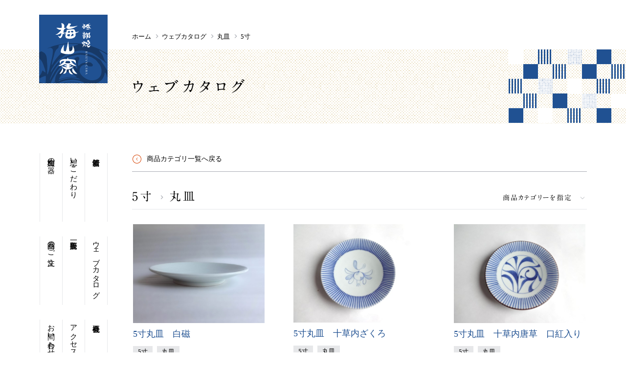

--- FILE ---
content_type: text/html; charset=UTF-8
request_url: https://baizangama.jp/catalog/catalog-cat/circle/circle-50/
body_size: 14613
content:
<!DOCTYPE html>
<html lang="ja">
	<head>
		<meta name="viewport" content="width=device-width">
		<meta charset="UTF-8">
		

		<link rel="icon" href="https://baizangama.jp/wp-content/themes/baizan/images/favicon.ico">
		<link rel="apple-touch-icon" href="https://baizangama.jp/wp-content/themes/baizan/images/apple-touch-icon_192.png">
		<link href="https://fonts.googleapis.com/css?family=Lato" rel="stylesheet">
		<link rel="stylesheet" href="https://baizangama.jp/wp-content/themes/baizan/css/jquery.bxslider.css">
		<link rel="stylesheet" href="//ajax.googleapis.com/ajax/libs/jqueryui/1.12.1/themes/smoothness/jquery-ui.css">
		<link rel="stylesheet" href="https://baizangama.jp/wp-content/themes/baizan/style.css">
		<meta name="format-detection" content="telephone=no" />
		<script src="https://baizangama.jp/wp-content/themes/baizan/js/css.browser.selector.js"></script>
		<script src="https://baizangama.jp/wp-content/themes/baizan/js/jquery.min.js"></script>
		<script src="https://baizangama.jp/wp-content/themes/baizan/js/jquery.matchHeight.js"></script>
		<script src="https://baizangama.jp/wp-content/themes/baizan/js/imagesloaded.pkgd.min.js"></script>
		<script src="https://baizangama.jp/wp-content/themes/baizan/js/jquery.bxslider.min.js"></script>
		<script src="https://baizangama.jp/wp-content/themes/baizan/js/jquery.magnific-popup.min.js"></script>
		<script src="https://baizangama.jp/wp-content/themes/baizan/js/bootstrap.min.js"></script>
		<script src="https://baizangama.jp/wp-content/themes/baizan/js/responsive-overlay-menu.js"></script>
		<script src="//ajax.googleapis.com/ajax/libs/jqueryui/1.12.1/jquery-ui.min.js"></script>
		<script src="//ajax.googleapis.com/ajax/libs/jqueryui/1/i18n/jquery.ui.datepicker-ja.min.js"></script>
		<script src="https://baizangama.jp/wp-content/themes/baizan/js/function.js"></script>
		<meta name='robots' content='index, follow, max-image-preview:large, max-snippet:-1, max-video-preview:-1' />
	<style>img:is([sizes="auto" i], [sizes^="auto," i]) { contain-intrinsic-size: 3000px 1500px }</style>
	
	<!-- This site is optimized with the Yoast SEO plugin v26.7 - https://yoast.com/wordpress/plugins/seo/ -->
	<title>5寸 | 砥部焼 梅山窯</title>
	<link rel="canonical" href="https://baizangama.jp/catalog/catalog-cat/circle/circle-50/" />
	<meta property="og:locale" content="ja_JP" />
	<meta property="og:type" content="article" />
	<meta property="og:title" content="5寸 | 砥部焼 梅山窯" />
	<meta property="og:url" content="https://baizangama.jp/catalog/catalog-cat/circle/circle-50/" />
	<meta property="og:site_name" content="砥部焼 梅山窯" />
	<meta property="og:image" content="https://baizangama.jp/wp-content/uploads/2016/12/fb-ogp.png" />
	<meta property="og:image:width" content="1200" />
	<meta property="og:image:height" content="630" />
	<meta property="og:image:type" content="image/png" />
	<meta name="twitter:card" content="summary_large_image" />
	<meta name="twitter:site" content="@baizangama" />
	<script type="application/ld+json" class="yoast-schema-graph">{"@context":"https://schema.org","@graph":[{"@type":"CollectionPage","@id":"https://baizangama.jp/catalog/catalog-cat/circle/circle-50/","url":"https://baizangama.jp/catalog/catalog-cat/circle/circle-50/","name":"5寸 | 砥部焼 梅山窯","isPartOf":{"@id":"https://baizangama.jp/#website"},"primaryImageOfPage":{"@id":"https://baizangama.jp/catalog/catalog-cat/circle/circle-50/#primaryimage"},"image":{"@id":"https://baizangama.jp/catalog/catalog-cat/circle/circle-50/#primaryimage"},"thumbnailUrl":"https://baizangama.jp/wp-content/uploads/2024/09/DSC07369.jpg","breadcrumb":{"@id":"https://baizangama.jp/catalog/catalog-cat/circle/circle-50/#breadcrumb"},"inLanguage":"ja"},{"@type":"ImageObject","inLanguage":"ja","@id":"https://baizangama.jp/catalog/catalog-cat/circle/circle-50/#primaryimage","url":"https://baizangama.jp/wp-content/uploads/2024/09/DSC07369.jpg","contentUrl":"https://baizangama.jp/wp-content/uploads/2024/09/DSC07369.jpg","width":1848,"height":1394,"caption":"５寸丸皿　白磁"},{"@type":"BreadcrumbList","@id":"https://baizangama.jp/catalog/catalog-cat/circle/circle-50/#breadcrumb","itemListElement":[{"@type":"ListItem","position":1,"name":"ホーム","item":"https://baizangama.jp/"},{"@type":"ListItem","position":2,"name":"丸皿","item":"https://baizangama.jp/catalog/catalog-cat/circle/"},{"@type":"ListItem","position":3,"name":"5寸"}]},{"@type":"WebSite","@id":"https://baizangama.jp/#website","url":"https://baizangama.jp/","name":"砥部焼 梅山窯","description":"砥部で現存する中で最も歴史のある窯元です","publisher":{"@id":"https://baizangama.jp/#organization"},"potentialAction":[{"@type":"SearchAction","target":{"@type":"EntryPoint","urlTemplate":"https://baizangama.jp/?s={search_term_string}"},"query-input":{"@type":"PropertyValueSpecification","valueRequired":true,"valueName":"search_term_string"}}],"inLanguage":"ja"},{"@type":"Organization","@id":"https://baizangama.jp/#organization","name":"梅山窯","alternateName":"株式会社梅野精陶所","url":"https://baizangama.jp/","logo":{"@type":"ImageObject","inLanguage":"ja","@id":"https://baizangama.jp/#/schema/logo/image/","url":"https://baizangama.jp/wp-content/uploads/2023/03/logo.png","contentUrl":"https://baizangama.jp/wp-content/uploads/2023/03/logo.png","width":140,"height":140,"caption":"梅山窯"},"image":{"@id":"https://baizangama.jp/#/schema/logo/image/"},"sameAs":["https://www.facebook.com/baizangama/","https://x.com/baizangama","https://www.instagram.com/baizangama/"]}]}</script>
	<!-- / Yoast SEO plugin. -->


<link rel='stylesheet' id='wp-block-library-css' href='https://baizangama.jp/wp-includes/css/dist/block-library/style.min.css?ver=6.8.3' type='text/css' media='all' />
<style id='classic-theme-styles-inline-css' type='text/css'>
/*! This file is auto-generated */
.wp-block-button__link{color:#fff;background-color:#32373c;border-radius:9999px;box-shadow:none;text-decoration:none;padding:calc(.667em + 2px) calc(1.333em + 2px);font-size:1.125em}.wp-block-file__button{background:#32373c;color:#fff;text-decoration:none}
</style>
<link rel='stylesheet' id='mediaelement-css' href='https://baizangama.jp/wp-includes/js/mediaelement/mediaelementplayer-legacy.min.css?ver=4.2.17' type='text/css' media='all' />
<link rel='stylesheet' id='wp-mediaelement-css' href='https://baizangama.jp/wp-includes/js/mediaelement/wp-mediaelement.min.css?ver=6.8.3' type='text/css' media='all' />
<style id='jetpack-sharing-buttons-style-inline-css' type='text/css'>
.jetpack-sharing-buttons__services-list{display:flex;flex-direction:row;flex-wrap:wrap;gap:0;list-style-type:none;margin:5px;padding:0}.jetpack-sharing-buttons__services-list.has-small-icon-size{font-size:12px}.jetpack-sharing-buttons__services-list.has-normal-icon-size{font-size:16px}.jetpack-sharing-buttons__services-list.has-large-icon-size{font-size:24px}.jetpack-sharing-buttons__services-list.has-huge-icon-size{font-size:36px}@media print{.jetpack-sharing-buttons__services-list{display:none!important}}.editor-styles-wrapper .wp-block-jetpack-sharing-buttons{gap:0;padding-inline-start:0}ul.jetpack-sharing-buttons__services-list.has-background{padding:1.25em 2.375em}
</style>
<style id='global-styles-inline-css' type='text/css'>
:root{--wp--preset--aspect-ratio--square: 1;--wp--preset--aspect-ratio--4-3: 4/3;--wp--preset--aspect-ratio--3-4: 3/4;--wp--preset--aspect-ratio--3-2: 3/2;--wp--preset--aspect-ratio--2-3: 2/3;--wp--preset--aspect-ratio--16-9: 16/9;--wp--preset--aspect-ratio--9-16: 9/16;--wp--preset--color--black: #000000;--wp--preset--color--cyan-bluish-gray: #abb8c3;--wp--preset--color--white: #ffffff;--wp--preset--color--pale-pink: #f78da7;--wp--preset--color--vivid-red: #cf2e2e;--wp--preset--color--luminous-vivid-orange: #ff6900;--wp--preset--color--luminous-vivid-amber: #fcb900;--wp--preset--color--light-green-cyan: #7bdcb5;--wp--preset--color--vivid-green-cyan: #00d084;--wp--preset--color--pale-cyan-blue: #8ed1fc;--wp--preset--color--vivid-cyan-blue: #0693e3;--wp--preset--color--vivid-purple: #9b51e0;--wp--preset--gradient--vivid-cyan-blue-to-vivid-purple: linear-gradient(135deg,rgba(6,147,227,1) 0%,rgb(155,81,224) 100%);--wp--preset--gradient--light-green-cyan-to-vivid-green-cyan: linear-gradient(135deg,rgb(122,220,180) 0%,rgb(0,208,130) 100%);--wp--preset--gradient--luminous-vivid-amber-to-luminous-vivid-orange: linear-gradient(135deg,rgba(252,185,0,1) 0%,rgba(255,105,0,1) 100%);--wp--preset--gradient--luminous-vivid-orange-to-vivid-red: linear-gradient(135deg,rgba(255,105,0,1) 0%,rgb(207,46,46) 100%);--wp--preset--gradient--very-light-gray-to-cyan-bluish-gray: linear-gradient(135deg,rgb(238,238,238) 0%,rgb(169,184,195) 100%);--wp--preset--gradient--cool-to-warm-spectrum: linear-gradient(135deg,rgb(74,234,220) 0%,rgb(151,120,209) 20%,rgb(207,42,186) 40%,rgb(238,44,130) 60%,rgb(251,105,98) 80%,rgb(254,248,76) 100%);--wp--preset--gradient--blush-light-purple: linear-gradient(135deg,rgb(255,206,236) 0%,rgb(152,150,240) 100%);--wp--preset--gradient--blush-bordeaux: linear-gradient(135deg,rgb(254,205,165) 0%,rgb(254,45,45) 50%,rgb(107,0,62) 100%);--wp--preset--gradient--luminous-dusk: linear-gradient(135deg,rgb(255,203,112) 0%,rgb(199,81,192) 50%,rgb(65,88,208) 100%);--wp--preset--gradient--pale-ocean: linear-gradient(135deg,rgb(255,245,203) 0%,rgb(182,227,212) 50%,rgb(51,167,181) 100%);--wp--preset--gradient--electric-grass: linear-gradient(135deg,rgb(202,248,128) 0%,rgb(113,206,126) 100%);--wp--preset--gradient--midnight: linear-gradient(135deg,rgb(2,3,129) 0%,rgb(40,116,252) 100%);--wp--preset--font-size--small: 13px;--wp--preset--font-size--medium: 20px;--wp--preset--font-size--large: 36px;--wp--preset--font-size--x-large: 42px;--wp--preset--spacing--20: 0.44rem;--wp--preset--spacing--30: 0.67rem;--wp--preset--spacing--40: 1rem;--wp--preset--spacing--50: 1.5rem;--wp--preset--spacing--60: 2.25rem;--wp--preset--spacing--70: 3.38rem;--wp--preset--spacing--80: 5.06rem;--wp--preset--shadow--natural: 6px 6px 9px rgba(0, 0, 0, 0.2);--wp--preset--shadow--deep: 12px 12px 50px rgba(0, 0, 0, 0.4);--wp--preset--shadow--sharp: 6px 6px 0px rgba(0, 0, 0, 0.2);--wp--preset--shadow--outlined: 6px 6px 0px -3px rgba(255, 255, 255, 1), 6px 6px rgba(0, 0, 0, 1);--wp--preset--shadow--crisp: 6px 6px 0px rgba(0, 0, 0, 1);}:where(.is-layout-flex){gap: 0.5em;}:where(.is-layout-grid){gap: 0.5em;}body .is-layout-flex{display: flex;}.is-layout-flex{flex-wrap: wrap;align-items: center;}.is-layout-flex > :is(*, div){margin: 0;}body .is-layout-grid{display: grid;}.is-layout-grid > :is(*, div){margin: 0;}:where(.wp-block-columns.is-layout-flex){gap: 2em;}:where(.wp-block-columns.is-layout-grid){gap: 2em;}:where(.wp-block-post-template.is-layout-flex){gap: 1.25em;}:where(.wp-block-post-template.is-layout-grid){gap: 1.25em;}.has-black-color{color: var(--wp--preset--color--black) !important;}.has-cyan-bluish-gray-color{color: var(--wp--preset--color--cyan-bluish-gray) !important;}.has-white-color{color: var(--wp--preset--color--white) !important;}.has-pale-pink-color{color: var(--wp--preset--color--pale-pink) !important;}.has-vivid-red-color{color: var(--wp--preset--color--vivid-red) !important;}.has-luminous-vivid-orange-color{color: var(--wp--preset--color--luminous-vivid-orange) !important;}.has-luminous-vivid-amber-color{color: var(--wp--preset--color--luminous-vivid-amber) !important;}.has-light-green-cyan-color{color: var(--wp--preset--color--light-green-cyan) !important;}.has-vivid-green-cyan-color{color: var(--wp--preset--color--vivid-green-cyan) !important;}.has-pale-cyan-blue-color{color: var(--wp--preset--color--pale-cyan-blue) !important;}.has-vivid-cyan-blue-color{color: var(--wp--preset--color--vivid-cyan-blue) !important;}.has-vivid-purple-color{color: var(--wp--preset--color--vivid-purple) !important;}.has-black-background-color{background-color: var(--wp--preset--color--black) !important;}.has-cyan-bluish-gray-background-color{background-color: var(--wp--preset--color--cyan-bluish-gray) !important;}.has-white-background-color{background-color: var(--wp--preset--color--white) !important;}.has-pale-pink-background-color{background-color: var(--wp--preset--color--pale-pink) !important;}.has-vivid-red-background-color{background-color: var(--wp--preset--color--vivid-red) !important;}.has-luminous-vivid-orange-background-color{background-color: var(--wp--preset--color--luminous-vivid-orange) !important;}.has-luminous-vivid-amber-background-color{background-color: var(--wp--preset--color--luminous-vivid-amber) !important;}.has-light-green-cyan-background-color{background-color: var(--wp--preset--color--light-green-cyan) !important;}.has-vivid-green-cyan-background-color{background-color: var(--wp--preset--color--vivid-green-cyan) !important;}.has-pale-cyan-blue-background-color{background-color: var(--wp--preset--color--pale-cyan-blue) !important;}.has-vivid-cyan-blue-background-color{background-color: var(--wp--preset--color--vivid-cyan-blue) !important;}.has-vivid-purple-background-color{background-color: var(--wp--preset--color--vivid-purple) !important;}.has-black-border-color{border-color: var(--wp--preset--color--black) !important;}.has-cyan-bluish-gray-border-color{border-color: var(--wp--preset--color--cyan-bluish-gray) !important;}.has-white-border-color{border-color: var(--wp--preset--color--white) !important;}.has-pale-pink-border-color{border-color: var(--wp--preset--color--pale-pink) !important;}.has-vivid-red-border-color{border-color: var(--wp--preset--color--vivid-red) !important;}.has-luminous-vivid-orange-border-color{border-color: var(--wp--preset--color--luminous-vivid-orange) !important;}.has-luminous-vivid-amber-border-color{border-color: var(--wp--preset--color--luminous-vivid-amber) !important;}.has-light-green-cyan-border-color{border-color: var(--wp--preset--color--light-green-cyan) !important;}.has-vivid-green-cyan-border-color{border-color: var(--wp--preset--color--vivid-green-cyan) !important;}.has-pale-cyan-blue-border-color{border-color: var(--wp--preset--color--pale-cyan-blue) !important;}.has-vivid-cyan-blue-border-color{border-color: var(--wp--preset--color--vivid-cyan-blue) !important;}.has-vivid-purple-border-color{border-color: var(--wp--preset--color--vivid-purple) !important;}.has-vivid-cyan-blue-to-vivid-purple-gradient-background{background: var(--wp--preset--gradient--vivid-cyan-blue-to-vivid-purple) !important;}.has-light-green-cyan-to-vivid-green-cyan-gradient-background{background: var(--wp--preset--gradient--light-green-cyan-to-vivid-green-cyan) !important;}.has-luminous-vivid-amber-to-luminous-vivid-orange-gradient-background{background: var(--wp--preset--gradient--luminous-vivid-amber-to-luminous-vivid-orange) !important;}.has-luminous-vivid-orange-to-vivid-red-gradient-background{background: var(--wp--preset--gradient--luminous-vivid-orange-to-vivid-red) !important;}.has-very-light-gray-to-cyan-bluish-gray-gradient-background{background: var(--wp--preset--gradient--very-light-gray-to-cyan-bluish-gray) !important;}.has-cool-to-warm-spectrum-gradient-background{background: var(--wp--preset--gradient--cool-to-warm-spectrum) !important;}.has-blush-light-purple-gradient-background{background: var(--wp--preset--gradient--blush-light-purple) !important;}.has-blush-bordeaux-gradient-background{background: var(--wp--preset--gradient--blush-bordeaux) !important;}.has-luminous-dusk-gradient-background{background: var(--wp--preset--gradient--luminous-dusk) !important;}.has-pale-ocean-gradient-background{background: var(--wp--preset--gradient--pale-ocean) !important;}.has-electric-grass-gradient-background{background: var(--wp--preset--gradient--electric-grass) !important;}.has-midnight-gradient-background{background: var(--wp--preset--gradient--midnight) !important;}.has-small-font-size{font-size: var(--wp--preset--font-size--small) !important;}.has-medium-font-size{font-size: var(--wp--preset--font-size--medium) !important;}.has-large-font-size{font-size: var(--wp--preset--font-size--large) !important;}.has-x-large-font-size{font-size: var(--wp--preset--font-size--x-large) !important;}
:where(.wp-block-post-template.is-layout-flex){gap: 1.25em;}:where(.wp-block-post-template.is-layout-grid){gap: 1.25em;}
:where(.wp-block-columns.is-layout-flex){gap: 2em;}:where(.wp-block-columns.is-layout-grid){gap: 2em;}
:root :where(.wp-block-pullquote){font-size: 1.5em;line-height: 1.6;}
</style>
<link rel='stylesheet' id='biz-cal-style-css' href='https://baizangama.jp/wp-content/plugins/biz-calendar/biz-cal.css?ver=2.2.0' type='text/css' media='all' />
<link rel='stylesheet' id='contact-form-7-css' href='https://baizangama.jp/wp-content/plugins/contact-form-7/includes/css/styles.css?ver=6.0.6' type='text/css' media='all' />
<script type="text/javascript" src="https://baizangama.jp/wp-includes/js/jquery/jquery.min.js?ver=3.7.1" id="jquery-core-js"></script>
<script type="text/javascript" src="https://baizangama.jp/wp-includes/js/jquery/jquery-migrate.min.js?ver=3.4.1" id="jquery-migrate-js"></script>
<script type="text/javascript" src="//webfonts.xserver.jp/js/xserverv3.js?fadein=0&amp;ver=2.0.9" id="typesquare_std-js"></script>
<script type="text/javascript" id="biz-cal-script-js-extra">
/* <![CDATA[ */
var bizcalOptions = {"holiday_title":"\u4f11\u696d\u65e5","mon":"on","tue":"on","temp_holidays":"2016-12-28\r\n2016-12-29\r\n2016-12-30\r\n2016-12-31\r\n2017-01-01\r\n2017-01-10\r\n2017-02-01\r\n2017-02-02\r\n2017-02-03\r\n2017-03-21\r\n2017-04-18\r\n2017-07-18\r\n2017-07-19\r\n2017-08-15\r\n2017-09-19\r\n2017-10-10\r\n2017-12-29\r\n2017-12-30\r\n2017-12-31\r\n2018-01-09\r\n2018-02-07\r\n2018-02-08\r\n2018-02-09\r\n2018-02-13\r\n2018-05-01\r\n2018-07-17\r\n2018-08-14\r\n2018-08-15\r\n2018-09-18\r\n2018-09-25\r\n2018-10-09\r\n2018-12-25\r\n2018-04-24\r\n2019-01-01\r\n2019-01-08\r\n2019-01-15\r\n2019-02-05\r\n2019-02-12\r\n2019-02-13\r\n2019-04-23\r\n2019-04-30\r\n2019-05-07\r\n2019-07-09\r\n2019-07-16\r\n2019-08-06\r\n2019-08-15\r\n2019-09-10\r\n2019-09-17\r\n2019-09-24\r\n2019-10-08\r\n2019-10-15\r\n2019-10-29\r\n2019-11-05\r\n2019-11-06\r\n2019-12-31\r\n2020-01-01\r\n2020-01-07\r\n2020-01-14\r\n2020-02-18\r\n2020-02-25\r\n2020-04-30\r\n2020-05-07\r\n2020-09-23\r\n2020-09-24\r\n2020-11-05\r\n2020-11-25\r\n2020-12-31\r\n2021-01-01\r\n2021-01-02\r\n2021-01-03\r\n2021-01-13\r\n2021-02-26\r\n2021-05-02\r\n2021-05-06\r\n2021-08-15\r\n2021-09-22\r\n2021-11-26\r\n2021-12-29\r\n2021-12-30\r\n2021-12-31\r\n2022-01-01\r\n2022-01-02\r\n2022-01-12\r\n2022-03-23\r\n2022-05-06\r\n2022-07-20\r\n2022-09-21\r\n2022-10-12\r\n2022-12-28\r\n2022-12-29\r\n2022-12-30\r\n2022-12-31\r\n2023-01-01\r\n2023-01-11\r\n2023-03-23\r\n2023-07-19\r\n2023-09-20\r\n2023-10-11\r\n2023-12-28\r\n2023-12-29\r\n2023-12-30\r\n2023-12-31\r\n2024-01-03\r\n2024-01-10\r\n2024-02-14\r\n2024-05-01\r\n2024-05-08\r\n2024-07-17\r\n2024-08-14\r\n2024-09-18\r\n2024-09-25\r\n2024-10-16\r\n2024-11-06\r\n2024-12-28\r\n2024-12-29\r\n2025-01-01\r\n2025-01-02\r\n2025-01-03\r\n2025-01-08\r\n2025-02-12\r\n2025-02-26\r\n2025-05-01\r\n2025-05-07\r\n2025-05-08\r\n2025-07-23\r\n2025-08-13\r\n2025-09-17\r\n2025-09-24\r\n2025-09-25\r\n2025-10-15\r\n2025-11-05\r\n2025-11-26\r\n2025-12-28\r\n2025-12-31\r\n2026-01-01\r\n2026-01-02\r\n2026-01-03\r\n2026-01-08\r\n2026-01-14\r\n2026-02-25\r\n2026-05-01\r\n2026-05-07\r\n2026-07-22\r\n2026-09-18\r\n2026-09-24\r\n2026-10-14\r\n2026-10-30\r\n2026-11-04\r\n2026-11-05\r\n2026-11-25\r\n2026-12-30\r\n2026-12-31","temp_weekdays":"2016-12-26\r\n2017-01-09\r\n2017-03-20\r\n2017-07-17\r\n2017-09-18\r\n2017-10-09\r\n2018-01-08\r\n2018-02-12\r\n2018-04-30\r\n2018-07-16\r\n2018-09-17\r\n2018-09-24\r\n2018-10-08\r\n2018-12-24\r\n2019-01-14\r\n2019-02-11\r\n2019-04-29\r\n2019-05-06\r\n2019-07-15\r\n2019-08-12\r\n2019-09-16\r\n2019-09-23\r\n2019-10-14\r\n2019-11-04\r\n2020-01-13\r\n2020-02-24\r\n2020-05-04\r\n2020-07-07\r\n2020-07-14\r\n2020-07-21\r\n2020-08-25\r\n2020-09-21\r\n2020-09-22\r\n2020-11-03\r\n2020-11-23\r\n2020-12-28\r\n2020-12-29\r\n2021-01-05\r\n2021-01-11\r\n2021-02-23\r\n2021-05-03\r\n2021-05-04\r\n2021-05-11\r\n2021-08-17\r\n2021-09-20\r\n2021-11-23\r\n2021-12-27\r\n2022-01-04\r\n2022-01-10\r\n2022-03-21\r\n2022-05-03\r\n2022-07-18\r\n2022-09-19\r\n2022-10-10\r\n2022-12-26\r\n2022-12-27\r\n2023-01-09\r\n2023-03-21\r\n2023-07-17\r\n2023-09-18\r\n2023-10-09\r\n2023-12-26\r\n2024-01-08\r\n2024-02-12\r\n2024-04-29\r\n2024-05-06\r\n2024-07-15\r\n2024-08-12\r\n2024-09-16\r\n2024-09-23\r\n2024-10-14\r\n2024-11-04\r\n2025-01-06\r\n2025-01-07\r\n2025-01-13\r\n2025-02-11\r\n2025-02-24\r\n2025-04-29\r\n2025-05-05\r\n2025-05-06\r\n2025-07-21\r\n2025-08-11\r\n2025-09-15\r\n2025-09-22\r\n2025-09-23\r\n2025-10-13\r\n2025-11-03\r\n2025-11-24\r\n2026-01-05\r\n2026-01-06\r\n2026-01-07\r\n2026-01-12\r\n2026-01-13\r\n2026-02-23\r\n2026-05-04\r\n2026-05-05\r\n2026-07-20\r\n2026-09-21\r\n2026-09-22\r\n2026-10-12\r\n2026-11-02\r\n2026-11-03\r\n2026-11-23","eventday_title":"\u58f2\u5e97\u306e\u307f","eventday_url":"","eventdays":"2016-12-28\r\n2016-12-29\r\n2016-12-30\r\n2017-01-02\r\n2017-01-03\r\n2017-01-04\r\n2017-01-15\r\n2017-02-19\r\n2017-03-12\r\n2017-03-26\r\n2017-04-09\r\n2017-04-23\r\n2017-05-14\r\n2017-05-28\r\n2017-06-11\r\n2017-06-18\r\n2017-07-02\r\n2017-07-23\r\n2017-08-06\r\n2017-08-20\r\n2017-08-27\r\n2017-09-10\r\n2017-09-24\r\n2017-10-15\r\n2017-11-12\r\n2017-11-19\r\n2017-12-03\r\n2017-12-17\r\n2018-01-02\r\n2018-01-03\r\n2018-01-14\r\n2018-01-28\r\n2018-02-18\r\n2018-03-11\r\n2018-03-25\r\n2018-04-08\r\n2018-05-20\r\n2018-05-27\r\n2018-06-03\r\n2018-06-17\r\n2018-07-01\r\n2018-07-08\r\n2018-07-22\r\n2018-08-19\r\n2018-08-26\r\n2018-09-02\r\n2018-09-09\r\n2018-09-30\r\n2018-10-14\r\n2018-10-28\r\n2018-11-11\r\n2018-11-18\r\n2018-12-02\r\n2018-12-16\r\n2018-12-29\r\n2018-12-30\r\n2019-01-02\r\n2019-01-03\r\n2019-01-27\r\n2019-02-24\r\n2019-03-03\r\n2019-03-17\r\n2019-03-31\r\n2019-04-14\r\n2019-05-12\r\n2019-05-19\r\n2019-05-26\r\n2019-06-02\r\n2019-06-16\r\n2019-06-30\r\n2019-07-28\r\n2019-08-13\r\n2019-08-14\r\n2019-08-25\r\n2019-09-29\r\n2019-10-20\r\n2019-11-24\r\n2019-12-08\r\n2019-12-22\r\n2019-12-29\r\n2019-12-30\r\n2020-01-02\r\n2020-01-03\r\n2020-01-26\r\n2020-02-02\r\n2020-02-09\r\n2020-03-15\r\n2020-03-29\r\n2020-04-12\r\n2020-04-26\r\n2020-05-17\r\n2020-05-24\r\n2020-05-31\r\n2020-06-14\r\n2020-06-28\r\n2020-07-05\r\n2020-07-19\r\n2020-08-10\r\n2020-08-23\r\n2020-12-30\r\n2026-08-11","month_limit":"\u5e74\u5185","nextmonthlimit":"6","prevmonthlimit":"0","plugindir":"https:\/\/baizangama.jp\/wp-content\/plugins\/biz-calendar\/","national_holiday":""};
/* ]]> */
</script>
<script type="text/javascript" src="https://baizangama.jp/wp-content/plugins/biz-calendar/calendar.js?ver=2.2.0" id="biz-cal-script-js"></script>

<!-- Site Kit によって追加された Google タグ（gtag.js）スニペット -->
<!-- Google アナリティクス スニペット (Site Kit が追加) -->
<script type="text/javascript" src="https://www.googletagmanager.com/gtag/js?id=G-CVKNVMDY7Y" id="google_gtagjs-js" async></script>
<script type="text/javascript" id="google_gtagjs-js-after">
/* <![CDATA[ */
window.dataLayer = window.dataLayer || [];function gtag(){dataLayer.push(arguments);}
gtag("set","linker",{"domains":["baizangama.jp"]});
gtag("js", new Date());
gtag("set", "developer_id.dZTNiMT", true);
gtag("config", "G-CVKNVMDY7Y");
/* ]]> */
</script>
<meta name="generator" content="Site Kit by Google 1.170.0" /><style type='text/css'>
#post-19375 .typesquare_tags,#post-19375 .font-a1{ font-family: "A1明朝";}#post-16341 .typesquare_tags,#post-16341 .font-a1{ font-family: "A1明朝";}#post-16325 .typesquare_tags,#post-16325 .font-a1{ font-family: "A1明朝";}#post-15640 .typesquare_tags,#post-15640 .font-a1{ font-family: "A1明朝";}#post-14449 .typesquare_tags,#post-14449 .font-a1{ font-family: "A1明朝";}#post-14448 .typesquare_tags,#post-14448 .font-a1{ font-family: "A1明朝";}#post-7957 .typesquare_tags,#post-7957 .font-a1{ font-family: "A1明朝";}#post-7956 .typesquare_tags,#post-7956 .font-a1{ font-family: "A1明朝";}#post-7955 .typesquare_tags,#post-7955 .font-a1{ font-family: "A1明朝";}#post-7954 .typesquare_tags,#post-7954 .font-a1{ font-family: "A1明朝";}</style>
	<style>img#wpstats{display:none}</style>
		<style type="text/css">.blue-message {
background: none repeat scroll 0 0 #3399ff;
color: #ffffff;
text-shadow: none;
font-size: 14px;
line-height: 24px;
padding: 10px;
}.green-message {
background: none repeat scroll 0 0 #8cc14c;
color: #ffffff;
text-shadow: none;
font-size: 14px;
line-height: 24px;
padding: 10px;
}.orange-message {
background: none repeat scroll 0 0 #faa732;
color: #ffffff;
text-shadow: none;
font-size: 14px;
line-height: 24px;
padding: 10px;
}.red-message {
background: none repeat scroll 0 0 #da4d31;
color: #ffffff;
text-shadow: none;
font-size: 14px;
line-height: 24px;
padding: 10px;
}.grey-message {
background: none repeat scroll 0 0 #53555c;
color: #ffffff;
text-shadow: none;
font-size: 14px;
line-height: 24px;
padding: 10px;
}.left-block {
background: none repeat scroll 0 0px, radial-gradient(ellipse at center center, #ffffff 0%, #f2f2f2 100%) repeat scroll 0 0 rgba(0, 0, 0, 0);
color: #8b8e97;
padding: 10px;
margin: 10px;
float: left;
}.right-block {
background: none repeat scroll 0 0px, radial-gradient(ellipse at center center, #ffffff 0%, #f2f2f2 100%) repeat scroll 0 0 rgba(0, 0, 0, 0);
color: #8b8e97;
padding: 10px;
margin: 10px;
float: right;
}.blockquotes {
background: none;
border-left: 5px solid #f1f1f1;
color: #8B8E97;
font-size: 14px;
font-style: italic;
line-height: 22px;
padding-left: 15px;
padding: 10px;
width: 60%;
float: left;
}</style>		<style type="text/css" id="wp-custom-css">
			.grecaptcha-badge {
	visibility:hidden;
}
.recaptcha-policy{
	text-align: center;
	font-size:  90%;
}
.recaptcha-policy a{
	text-decoration: underline;
}

		</style>
			</head>
	<body class="archive tax-catalog-cat term-circle-50 term-197 wp-theme-baizan webcatalog">
	<div class="wrapper">
	<header class="header">
		<div class="container clearfix">
			<h1 class="header__title"><a href="https://baizangama.jp/">砥部焼 梅山窯</a></h1>
				<nav class="bread-crumb">
	<ul>
		<li class="level-1 top"><a href="https://baizangama.jp/">ホーム</a></li>
		<li class="level-2 sub"><a href="">ウェブカタログ</a></li>
		<li class="level-3 sub"><a href="https://baizangama.jp/catalog/catalog-cat/circle/">丸皿</a></li>
		<li class="level-4 sub tail current">5寸</li>
	</ul>
</nav>
		</div>
		<div class="bg-pattern1 page-header">
			<div class="container">
							<h2 class="page-header__title font-a1">ウェブカタログ</h2>
						</div>
		</div>
	</header>
	<div class="container page-container">
	        <ul class="global-nav">
          <li class="global-nav__item-1"><a href="https://baizangama.jp/news/">新着情報</a></li>
          <li class="global-nav__item-2"><a href="https://baizangama.jp/belief/">想い・こだわり</a></li>
          <li class="global-nav__item-3"><a href="https://baizangama.jp/mainitem/">梅山窯の器</a></li>
          <li class="global-nav__item-4"><a href="https://baizangama.jp/catalog/">ウェブカタログ</a></li>
          <li class="global-nav__item-4"><a href="https://baizangama.jp/shoplist/">販売所一覧</a></li>
          <li class="global-nav__item-6"><a href="https://baizangama.jp/order/">商品のご注文</a></li>
          <li class="global-nav__item-5"><a href="https://baizangama.jp/company/">会社概要</a></li>
          <li class="global-nav__item-5"><a href="https://baizangama.jp/company#access">アクセス</a></li>
          <li class="global-nav__item-6"><a href="https://baizangama.jp/contact/">お問い合わせ</a></li>
          <li class="global-nav__item-sns">
            <a href="https://www.facebook.com/baizangama/" target="_blank" >
              <svg height="28" viewBox="0 0 28 28" width="28" xmlns="http://www.w3.org/2000/svg"><path d="m80.4546674 1h-24.9093348c-.8535523 0-1.5453326.69178026-1.5453326 1.5453326v24.9093348c0 .8534474.6917803 1.5454375 1.5453326 1.5454375h13.4104026v-10.8431362h-3.6489992v-4.2257975h3.6489992v-3.1163683c0-3.61647697 2.208787-5.58575316 5.4349967-5.58575316 1.5454375 0 2.8736053.11498197 3.2606203.16638815v3.77950797l-2.2375325.0010491c-1.7545242 0-2.0943296.83372424-2.0943296 2.05719124v2.697985h4.1845677l-.5448006 4.2257975h-3.6397671v10.8431362h7.1351773c.8534474 0 1.5453326-.6919901 1.5453326-1.5454375v-24.9093348c0-.85355234-.6918852-1.5453326-1.5453326-1.5453326" fill="#aaadb4" fill-rule="evenodd" transform="translate(-54 -1)"/></svg>
            </a>
            <a href="https://twitter.com/baizangama" target="_blank">
              <svg height="25" viewBox="0 0 30 25" width="30" xmlns="http://www.w3.org/2000/svg" xmlns:xlink="http://www.w3.org/1999/xlink"><mask id="a" fill="#aaadb4"><path d="m0 12.2020159v12.2020009h30v-12.2020009-12.20200089h-30z" fill="#fff" fill-rule="evenodd"/></mask><path d="m30 2.88881062c-1.1037.49007427-2.29005.82114466-3.5349.9700888 1.2705-.76243784 2.24655-1.96975622 2.70615-3.4084485-1.18935.70598321-2.5065 1.21872942-3.90855 1.49499677-1.1226-1.19740878-2.7222-1.94543268-4.4925-1.94543268-3.399 0-6.15495 2.75831935-6.15495 6.16061189 0 .48286729.05445.95312237.15945 1.40400872-5.1153-.25689862-9.65055-2.70967227-12.6861-6.43702939-.5298.90988053-.8334 1.96810462-.8334 3.09719729 0 2.13746852 1.0866 4.02314336 2.7381 5.12806264-1.0089-.03213109-1.95795-.30914918-2.78775-.77069583-.0006.02582499-.0006.05149983-.0006.07762512 0 2.98488855 2.1216 5.47474815 4.93725 6.04094605-.51645.1406862-1.0602.2160591-1.6215.2160591-.3966 0-.78225-.0385873-1.15815-.1105069.7833 2.4475185 3.05625 4.2288424 5.74965 4.2783903-2.10645 1.6524992-4.76025 2.6374524-7.644 2.6374524-.4968 0-.9867-.0292783-1.4682-.0863335 2.72385 1.7481417 5.95905 2.7682289 9.43485 2.7682289 11.32095 0 17.5119-9.387835 17.5119-17.52901356 0-.26710849-.00615-.53286567-.018-.7971214 1.2027-.86859058 2.2461-1.95354053 3.07125-3.18908622" fill="#aaadb4" fill-rule="evenodd" mask="url(#a)"/></svg>
            </a>
            <a href="https://www.instagram.com/baizangama/" target="_blank">
              <svg height="28" viewBox="0 0 28 28" width="28" xmlns="http://www.w3.org/2000/svg"><path d="m129.156906 7.52433902c.003744.9305205-.746193 1.68860449-1.676699 1.69491617-.930507.00631167-1.690658-.74152931-1.699538-1.67201497s.73686-1.69269812 1.667317-1.70414657c.447092-.0018399.876503.17447823 1.193295.48997253.316793.31549431.494873.74417751.494869 1.19127284zm4.822338 7.47912038c0 3.7983691 0 4.2757598-.083025 5.7702001-.033822 1.1636918-.267868 2.3128589-.69187 3.3970843-.346633.9351586-.897337 1.7813037-1.612058 2.4768964-.699217.7119681-1.544172 1.2642569-2.476897 1.618977-1.087761.4061731-2.236218.6260407-3.397084.6503583-1.49444.0691871-1.971831.0830245-5.777119.0830245s-4.282679 0-5.7702-.0830245c-1.13755-.0319912-2.261996-.2517374-3.327897-.6503583-.937674-.352951-1.787505-.9053413-2.490734-1.618977-.714381-.6972358-1.26704-1.5427565-1.618977-2.4768964-.406173-1.087761-.626041-2.2362186-.650359-3.3970843-.083024-1.4944403-.083024-1.971831-.083024-5.7702001 0-3.7983692 0-4.2826786.083024-5.7771189.025078-1.15628787.244946-2.30007036.650359-3.38324685.352063-.94014799.904504-1.79241851 1.618977-2.49765258.703906-.71113904 1.553687-1.26113581 2.490734-1.61205832 1.08339-.40464982 2.227042-.62449296 3.383246-.65035829 1.459847-.08302446 1.971831-.08302446 5.770201-.08302446 3.798369 0 4.282678 0 5.777119.08302446 1.160865.02431763 2.309323.24418528 3.397084.65035829.932099.35269093 1.777003.90258663 2.476896 1.61205832.715134.70334616 1.265663 1.55631145 1.612059 2.49765258.424802 1.08398922.658877 2.23329689.69187 3.39708426.034594 1.48060289.048431 1.95799359.048431 5.76328149zm-2.518409 0c0-3.7430196 0-4.1512232-.089943-5.65950091-.007787-.8869811-.164484-1.76635602-.463553-2.60143316-.226336-.60113644-.583139-1.14461228-1.044725-1.5913022-.451564-.46222028-.999673-.81896378-1.605139-1.04472449-.833824-.3062709-1.713256-.46999487-2.601433-.48430936-1.480603-.06226835-1.916482-.08302447-5.659501-.08302447-3.74302 0-4.151223 0-5.652583.08302447-.888257.01352149-1.76782.17727-2.601433.48430936-.600104.22836036-1.143164.58489134-1.591302 1.04472449-.471651.44242185-.83607.98668435-1.06548 1.5913022-.307168.83334257-.468655 1.71332525-.477391 2.60143316-.076106 1.47368421-.089943 1.91648131-.089943 5.65950091 0 3.7430195 0 4.1512231.089943 5.6525821.009557.888029.171017 1.7678731.477391 2.6014332.226654.6100385.591315 1.1593973 1.06548 1.6051396.444575.4641337.988668.8213427 1.591302 1.0447245.832951.3103069 1.712683.4764265 2.601433.491228 1.473685.0622684 1.916482.0761058 5.652583.0761058 3.7361 0 4.151223 0 5.659501-.0761058.888668-.0156052 1.768266-.1816994 2.601433-.491228.608035-.2206368 1.157221-.5780807 1.605139-1.0447245.464022-.4500831.821048-.9986251 1.044725-1.6051396.303025-.8344717.464381-1.7137405.47739-2.6014332.076106-1.4736842.096862-1.9164813.096862-5.6525821zm-4.296516 0c-.002811 2.9087457-1.758269 5.5291238-4.447209 6.6383642-2.688939 1.1092404-5.78134.4886994-7.834168-1.5720546s-2.661448-5.1555232-1.541854-7.8401682c1.119594-2.68464502 3.746718-4.4299922 6.655453-4.42159487 1.907717-.00000088 3.737198.75831009 5.085509 2.10791861 1.348311 1.34960856 2.104861 3.17981836 2.103025 5.08753486zm-2.518408 0c-.002819-1.8901422-1.144691-3.5922105-2.892565-4.3116426-1.747874-.71943208-3.757057-.3143508-5.089619 1.0261431s-1.725712 3.3520456-.995919 5.095619c.729792 1.7435735 2.438607 2.8753237 4.328733 2.8669252 1.24219.0036819 2.434665-.4876725 3.313678-1.3653879.879014-.8777155 1.372131-2.0694627 1.370285-3.3116568z" fill="#aaadb4" transform="translate(-106 -1)"/></svg>
            </a>
          </li>
        </ul>
<div class="clearfix">
  <div class="container-middle page-content">
    <a href="https://baizangama.jp/catalog/" class="link-allpost"><span class="arrow-rl"></span>商品カテゴリ一覧へ戻る</a>
    <hr class="line-dark mb30">
    <div class="cattitle">
      <ul class="list-cattitle">
              <li><a href="https://baizangama.jp/catalog/catalog-cat/circle-50" class="fonta1-15">5寸</a></li>
              <li><a href="https://baizangama.jp/catalog/catalog-cat/circle" class="fonta1-15">丸皿</a></li>
      
      </ul>
            <a class="btn btn-category" type="button" data-toggle="collapse" data-target="#collapseCategory" aria-expanded="false" aria-controls="collapseCategory"><span class="btn-category__text">商品カテゴリーを指定</span><span class="arrow-ncgd"></span></a>
      
    </div>
        <div class="collapse" id="collapseCategory">
      <ul class="list-catmiddle">
              <li><a href="https://baizangama.jp/catalog/catalog-cat/circle-sori">反り</a></li>
              <li><a href="https://baizangama.jp/catalog/catalog-cat/circle-35kabura">3.5寸蕪型</a></li>
              <li><a href="https://baizangama.jp/catalog/catalog-cat/circle-100">尺</a></li>
              <li><a href="https://baizangama.jp/catalog/catalog-cat/circle-90">9寸</a></li>
              <li><a href="https://baizangama.jp/catalog/catalog-cat/circle-80">8寸</a></li>
              <li><a href="https://baizangama.jp/catalog/catalog-cat/circle-70">7寸</a></li>
              <li><a href="https://baizangama.jp/catalog/catalog-cat/circle-60">6寸</a></li>
              <li><a href="https://baizangama.jp/catalog/catalog-cat/circle-50">5寸</a></li>
              <li><a href="https://baizangama.jp/catalog/catalog-cat/circle-40">4寸</a></li>
              <li><a href="https://baizangama.jp/catalog/catalog-cat/circle-30">3寸</a></li>
              <li><a href="https://baizangama.jp/catalog/catalog-cat/deep">深皿</a></li>
              <li><a href="https://baizangama.jp/catalog/catalog-cat/stage">段付き</a></li>
            </ul>
    </div>
    <select name="list-catmiddle" class="list-catmiddle mobile">
    <option value="https://baizangama.jp/catalog/catalog-cat/circle">すべて</option>
      <option value="https://baizangama.jp/catalog/catalog-cat/circle-sori">反り</option>
          <option value="https://baizangama.jp/catalog/catalog-cat/circle-35kabura">3.5寸蕪型</option>
          <option value="https://baizangama.jp/catalog/catalog-cat/circle-100">尺</option>
          <option value="https://baizangama.jp/catalog/catalog-cat/circle-90">9寸</option>
          <option value="https://baizangama.jp/catalog/catalog-cat/circle-80">8寸</option>
          <option value="https://baizangama.jp/catalog/catalog-cat/circle-70">7寸</option>
          <option value="https://baizangama.jp/catalog/catalog-cat/circle-60">6寸</option>
          <option value="https://baizangama.jp/catalog/catalog-cat/circle-50" selected="selected">5寸</option>
          <option value="https://baizangama.jp/catalog/catalog-cat/circle-40">4寸</option>
          <option value="https://baizangama.jp/catalog/catalog-cat/circle-30">3寸</option>
          <option value="https://baizangama.jp/catalog/catalog-cat/deep">深皿</option>
          <option value="https://baizangama.jp/catalog/catalog-cat/stage">段付き</option>
        </select>
    <ul class="row-box">
                      <li class="box3">
          <a href="https://baizangama.jp/catalog/no-406/" class="module-item__content">
            <img width="800" height="600" src="https://baizangama.jp/wp-content/uploads/2024/09/DSC07369-800x600.jpg" class="attachment-item-photos size-item-photos wp-post-image" alt="５寸丸皿　白磁" decoding="async" fetchpriority="high" srcset="https://baizangama.jp/wp-content/uploads/2024/09/DSC07369-800x600.jpg 800w, https://baizangama.jp/wp-content/uploads/2024/09/DSC07369-300x226.jpg 300w, https://baizangama.jp/wp-content/uploads/2024/09/DSC07369-400x300.jpg 400w" sizes="(max-width: 800px) 100vw, 800px" />          </a>
          <a href="https://baizangama.jp/catalog/no-406/" class="category__title">5寸丸皿　白磁</a>
          <p class="module-item__excerpt"></p>
          <ul class="module-item__category">
                          <li><a href="https://baizangama.jp/catalog-cat/circle-50">5寸</a></li>
                          <li><a href="https://baizangama.jp/catalog-cat/circle">丸皿</a></li>
                      </ul>
          <p>商品番号：406</p>
        </li>
                <li class="box3">
          <a href="https://baizangama.jp/catalog/no-7887/" class="module-item__content">
            <img width="530" height="395" src="https://baizangama.jp/wp-content/uploads/2022/09/DSC05861.jpg" class="attachment-item-photos size-item-photos wp-post-image" alt="５寸丸皿　十草内ざくろ" decoding="async" srcset="https://baizangama.jp/wp-content/uploads/2022/09/DSC05861.jpg 530w, https://baizangama.jp/wp-content/uploads/2022/09/DSC05861-300x224.jpg 300w" sizes="(max-width: 530px) 100vw, 530px" />          </a>
          <a href="https://baizangama.jp/catalog/no-7887/" class="category__title">5寸丸皿　十草内ざくろ</a>
          <p class="module-item__excerpt"></p>
          <ul class="module-item__category">
                          <li><a href="https://baizangama.jp/catalog-cat/circle-50">5寸</a></li>
                          <li><a href="https://baizangama.jp/catalog-cat/circle">丸皿</a></li>
                      </ul>
          <p>商品番号：7887</p>
        </li>
                <li class="box3">
          <a href="https://baizangama.jp/catalog/no-9106/" class="module-item__content">
            <img width="570" height="427" src="https://baizangama.jp/wp-content/uploads/2020/10/DSC05840.jpg" class="attachment-item-photos size-item-photos wp-post-image" alt="５寸丸皿　十草内唐草　口紅入り" decoding="async" srcset="https://baizangama.jp/wp-content/uploads/2020/10/DSC05840.jpg 570w, https://baizangama.jp/wp-content/uploads/2020/10/DSC05840-300x225.jpg 300w, https://baizangama.jp/wp-content/uploads/2020/10/DSC05840-400x300.jpg 400w" sizes="(max-width: 570px) 100vw, 570px" />          </a>
          <a href="https://baizangama.jp/catalog/no-9106/" class="category__title">5寸丸皿　十草内唐草　口紅入り</a>
          <p class="module-item__excerpt"></p>
          <ul class="module-item__category">
                          <li><a href="https://baizangama.jp/catalog-cat/circle-50">5寸</a></li>
                          <li><a href="https://baizangama.jp/catalog-cat/circle">丸皿</a></li>
                      </ul>
          <p>商品番号：9106</p>
        </li>
                <li class="box3">
          <a href="https://baizangama.jp/catalog/no-2494/" class="module-item__content">
            <img width="524" height="392" src="https://baizangama.jp/wp-content/uploads/2022/01/DSC05831.jpg" class="attachment-item-photos size-item-photos wp-post-image" alt="５寸丸皿　たんぽぽ" decoding="async" srcset="https://baizangama.jp/wp-content/uploads/2022/01/DSC05831.jpg 524w, https://baizangama.jp/wp-content/uploads/2022/01/DSC05831-300x224.jpg 300w, https://baizangama.jp/wp-content/uploads/2022/01/DSC05831-400x300.jpg 400w" sizes="(max-width: 524px) 100vw, 524px" />          </a>
          <a href="https://baizangama.jp/catalog/no-2494/" class="category__title">5寸丸皿　たんぽぽ</a>
          <p class="module-item__excerpt"></p>
          <ul class="module-item__category">
                          <li><a href="https://baizangama.jp/catalog-cat/circle-50">5寸</a></li>
                          <li><a href="https://baizangama.jp/catalog-cat/circle">丸皿</a></li>
                      </ul>
          <p>商品番号：2494</p>
        </li>
                <li class="box3">
          <a href="https://baizangama.jp/catalog/no-5350/" class="module-item__content">
            <img width="494" height="369" src="https://baizangama.jp/wp-content/uploads/2021/01/DSC05858.jpg" class="attachment-item-photos size-item-photos wp-post-image" alt="５寸丸皿　朱線" decoding="async" srcset="https://baizangama.jp/wp-content/uploads/2021/01/DSC05858.jpg 494w, https://baizangama.jp/wp-content/uploads/2021/01/DSC05858-300x224.jpg 300w, https://baizangama.jp/wp-content/uploads/2021/01/DSC05858-400x300.jpg 400w" sizes="(max-width: 494px) 100vw, 494px" />          </a>
          <a href="https://baizangama.jp/catalog/no-5350/" class="category__title">5寸丸皿　朱線</a>
          <p class="module-item__excerpt"></p>
          <ul class="module-item__category">
                          <li><a href="https://baizangama.jp/catalog-cat/circle-50">5寸</a></li>
                          <li><a href="https://baizangama.jp/catalog-cat/circle">丸皿</a></li>
                      </ul>
          <p>商品番号：5350</p>
        </li>
                <li class="box3">
          <a href="https://baizangama.jp/catalog/no-1222/" class="module-item__content">
            <img width="503" height="379" src="https://baizangama.jp/wp-content/uploads/2018/08/DSC05867.jpg" class="attachment-item-photos size-item-photos wp-post-image" alt="５寸丸皿　呉須赤菊" decoding="async" srcset="https://baizangama.jp/wp-content/uploads/2018/08/DSC05867.jpg 503w, https://baizangama.jp/wp-content/uploads/2018/08/DSC05867-300x226.jpg 300w, https://baizangama.jp/wp-content/uploads/2018/08/DSC05867-400x300.jpg 400w" sizes="(max-width: 503px) 100vw, 503px" />          </a>
          <a href="https://baizangama.jp/catalog/no-1222/" class="category__title">5寸丸皿　呉須赤菊</a>
          <p class="module-item__excerpt"></p>
          <ul class="module-item__category">
                          <li><a href="https://baizangama.jp/catalog-cat/circle-50">5寸</a></li>
                          <li><a href="https://baizangama.jp/catalog-cat/circle">丸皿</a></li>
                      </ul>
          <p>商品番号：1222</p>
        </li>
                <li class="box3">
          <a href="https://baizangama.jp/catalog/no-9019/" class="module-item__content">
            <img width="800" height="600" src="https://baizangama.jp/wp-content/uploads/2018/08/DSC05512-800x600.jpg" class="attachment-item-photos size-item-photos wp-post-image" alt="5寸丸皿　格子" decoding="async" srcset="https://baizangama.jp/wp-content/uploads/2018/08/DSC05512-800x600.jpg 800w, https://baizangama.jp/wp-content/uploads/2018/08/DSC05512-400x300.jpg 400w" sizes="(max-width: 800px) 100vw, 800px" />          </a>
          <a href="https://baizangama.jp/catalog/no-9019/" class="category__title">5寸丸皿　格子</a>
          <p class="module-item__excerpt"></p>
          <ul class="module-item__category">
                          <li><a href="https://baizangama.jp/catalog-cat/circle-50">5寸</a></li>
                          <li><a href="https://baizangama.jp/catalog-cat/circle">丸皿</a></li>
                      </ul>
          <p>商品番号：9019</p>
        </li>
                <li class="box3">
          <a href="https://baizangama.jp/catalog/no-5114/" class="module-item__content">
            <img width="800" height="600" src="https://baizangama.jp/wp-content/uploads/2018/08/DSC05501-800x600.jpg" class="attachment-item-photos size-item-photos wp-post-image" alt="5寸丸皿　呉須赤線放射線" decoding="async" srcset="https://baizangama.jp/wp-content/uploads/2018/08/DSC05501-800x600.jpg 800w, https://baizangama.jp/wp-content/uploads/2018/08/DSC05501-400x300.jpg 400w" sizes="(max-width: 800px) 100vw, 800px" />          </a>
          <a href="https://baizangama.jp/catalog/no-5114/" class="category__title">5寸丸皿　呉須赤線放射線</a>
          <p class="module-item__excerpt"></p>
          <ul class="module-item__category">
                          <li><a href="https://baizangama.jp/catalog-cat/circle-50">5寸</a></li>
                          <li><a href="https://baizangama.jp/catalog-cat/circle">丸皿</a></li>
                      </ul>
          <p>商品番号：5114</p>
        </li>
                <li class="box3">
          <a href="https://baizangama.jp/catalog/no-4080/" class="module-item__content">
            <img width="800" height="600" src="https://baizangama.jp/wp-content/uploads/2018/08/DSC05496-800x600.jpg" class="attachment-item-photos size-item-photos wp-post-image" alt="5寸丸皿　風船花" decoding="async" srcset="https://baizangama.jp/wp-content/uploads/2018/08/DSC05496-800x600.jpg 800w, https://baizangama.jp/wp-content/uploads/2018/08/DSC05496-400x300.jpg 400w" sizes="(max-width: 800px) 100vw, 800px" />          </a>
          <a href="https://baizangama.jp/catalog/no-4080/" class="category__title">5寸丸皿　風船花</a>
          <p class="module-item__excerpt"></p>
          <ul class="module-item__category">
                          <li><a href="https://baizangama.jp/catalog-cat/circle-50">5寸</a></li>
                          <li><a href="https://baizangama.jp/catalog-cat/circle">丸皿</a></li>
                      </ul>
          <p>商品番号：4080</p>
        </li>
                <li class="box3">
          <a href="https://baizangama.jp/catalog/no-323/" class="module-item__content">
            <img width="800" height="600" src="https://baizangama.jp/wp-content/uploads/2018/08/DSC05515-800x600.jpg" class="attachment-item-photos size-item-photos wp-post-image" alt="5寸丸皿　赤蝶紋" decoding="async" srcset="https://baizangama.jp/wp-content/uploads/2018/08/DSC05515-800x600.jpg 800w, https://baizangama.jp/wp-content/uploads/2018/08/DSC05515-400x300.jpg 400w" sizes="(max-width: 800px) 100vw, 800px" />          </a>
          <a href="https://baizangama.jp/catalog/no-323/" class="category__title">5寸丸皿　赤蝶紋</a>
          <p class="module-item__excerpt"></p>
          <ul class="module-item__category">
                          <li><a href="https://baizangama.jp/catalog-cat/circle-50">5寸</a></li>
                          <li><a href="https://baizangama.jp/catalog-cat/circle">丸皿</a></li>
                      </ul>
          <p>商品番号：323</p>
        </li>
                <li class="box3">
          <a href="https://baizangama.jp/catalog/no-39/" class="module-item__content">
            <img width="800" height="600" src="https://baizangama.jp/wp-content/uploads/2018/08/DSC05483-800x600.jpg" class="attachment-item-photos size-item-photos wp-post-image" alt="5寸丸皿　赤太陽" decoding="async" srcset="https://baizangama.jp/wp-content/uploads/2018/08/DSC05483-800x600.jpg 800w, https://baizangama.jp/wp-content/uploads/2018/08/DSC05483-400x300.jpg 400w" sizes="(max-width: 800px) 100vw, 800px" />          </a>
          <a href="https://baizangama.jp/catalog/no-39/" class="category__title">5寸丸皿　赤太陽</a>
          <p class="module-item__excerpt"></p>
          <ul class="module-item__category">
                          <li><a href="https://baizangama.jp/catalog-cat/circle-50">5寸</a></li>
                          <li><a href="https://baizangama.jp/catalog-cat/circle">丸皿</a></li>
                      </ul>
          <p>商品番号：39</p>
        </li>
                <li class="box3">
          <a href="https://baizangama.jp/catalog/no-3718/" class="module-item__content">
            <img width="504" height="379" src="https://baizangama.jp/wp-content/uploads/2018/08/DSC05870.jpg" class="attachment-item-photos size-item-photos wp-post-image" alt="５寸丸皿　三つ葉" decoding="async" srcset="https://baizangama.jp/wp-content/uploads/2018/08/DSC05870.jpg 504w, https://baizangama.jp/wp-content/uploads/2018/08/DSC05870-300x226.jpg 300w, https://baizangama.jp/wp-content/uploads/2018/08/DSC05870-400x300.jpg 400w" sizes="(max-width: 504px) 100vw, 504px" />          </a>
          <a href="https://baizangama.jp/catalog/no-3718/" class="category__title">5寸丸皿　三つ葉</a>
          <p class="module-item__excerpt"></p>
          <ul class="module-item__category">
                          <li><a href="https://baizangama.jp/catalog-cat/circle-50">5寸</a></li>
                          <li><a href="https://baizangama.jp/catalog-cat/circle">丸皿</a></li>
                      </ul>
          <p>商品番号：3718</p>
        </li>
                <li class="box3">
          <a href="https://baizangama.jp/catalog/no-2599/" class="module-item__content">
            <img width="800" height="600" src="https://baizangama.jp/wp-content/uploads/2018/08/DSC05500-800x600.jpg" class="attachment-item-photos size-item-photos wp-post-image" alt="5寸丸皿　赤花とんぼ" decoding="async" srcset="https://baizangama.jp/wp-content/uploads/2018/08/DSC05500-800x600.jpg 800w, https://baizangama.jp/wp-content/uploads/2018/08/DSC05500-400x300.jpg 400w" sizes="(max-width: 800px) 100vw, 800px" />          </a>
          <a href="https://baizangama.jp/catalog/no-2599/" class="category__title">5寸丸皿　赤花とんぼ</a>
          <p class="module-item__excerpt"></p>
          <ul class="module-item__category">
                          <li><a href="https://baizangama.jp/catalog-cat/circle-50">5寸</a></li>
                          <li><a href="https://baizangama.jp/catalog-cat/circle">丸皿</a></li>
                      </ul>
          <p>商品番号：2599</p>
        </li>
                <li class="box3">
          <a href="https://baizangama.jp/catalog/no-2617/" class="module-item__content">
            <img width="548" height="413" src="https://baizangama.jp/wp-content/uploads/2018/08/DSC05846.jpg" class="attachment-item-photos size-item-photos wp-post-image" alt="５寸丸皿 水玉" decoding="async" srcset="https://baizangama.jp/wp-content/uploads/2018/08/DSC05846.jpg 548w, https://baizangama.jp/wp-content/uploads/2018/08/DSC05846-300x226.jpg 300w, https://baizangama.jp/wp-content/uploads/2018/08/DSC05846-400x300.jpg 400w" sizes="(max-width: 548px) 100vw, 548px" />          </a>
          <a href="https://baizangama.jp/catalog/no-2617/" class="category__title">5寸丸皿　水玉</a>
          <p class="module-item__excerpt"></p>
          <ul class="module-item__category">
                          <li><a href="https://baizangama.jp/catalog-cat/circle-50">5寸</a></li>
                          <li><a href="https://baizangama.jp/catalog-cat/circle">丸皿</a></li>
                      </ul>
          <p>商品番号：2617</p>
        </li>
                <li class="box3">
          <a href="https://baizangama.jp/catalog/no-5764/" class="module-item__content">
            <img width="553" height="416" src="https://baizangama.jp/wp-content/uploads/2018/08/DSC05843.jpg" class="attachment-item-photos size-item-photos wp-post-image" alt="５寸丸皿　十草内唐草" decoding="async" srcset="https://baizangama.jp/wp-content/uploads/2018/08/DSC05843.jpg 553w, https://baizangama.jp/wp-content/uploads/2018/08/DSC05843-300x226.jpg 300w, https://baizangama.jp/wp-content/uploads/2018/08/DSC05843-400x300.jpg 400w" sizes="(max-width: 553px) 100vw, 553px" />          </a>
          <a href="https://baizangama.jp/catalog/no-5764/" class="category__title">5寸丸皿　十草内唐草</a>
          <p class="module-item__excerpt"></p>
          <ul class="module-item__category">
                          <li><a href="https://baizangama.jp/catalog-cat/circle-50">5寸</a></li>
                          <li><a href="https://baizangama.jp/catalog-cat/circle">丸皿</a></li>
                      </ul>
          <p>商品番号：5764</p>
        </li>
                <li class="box3">
          <a href="https://baizangama.jp/catalog/no-7818/" class="module-item__content">
            <img width="800" height="600" src="https://baizangama.jp/wp-content/uploads/2018/08/DSC05511-800x600.jpg" class="attachment-item-photos size-item-photos wp-post-image" alt="5寸丸皿　十草内呉須花口紅無し" decoding="async" srcset="https://baizangama.jp/wp-content/uploads/2018/08/DSC05511-800x600.jpg 800w, https://baizangama.jp/wp-content/uploads/2018/08/DSC05511-400x300.jpg 400w" sizes="(max-width: 800px) 100vw, 800px" />          </a>
          <a href="https://baizangama.jp/catalog/no-7818/" class="category__title">5寸丸皿　十草内呉須花　口紅無し</a>
          <p class="module-item__excerpt"></p>
          <ul class="module-item__category">
                          <li><a href="https://baizangama.jp/catalog-cat/circle-50">5寸</a></li>
                          <li><a href="https://baizangama.jp/catalog-cat/circle">丸皿</a></li>
                      </ul>
          <p>商品番号：7818</p>
        </li>
                <li class="box3">
          <a href="https://baizangama.jp/catalog/no-1805/" class="module-item__content">
            <img width="800" height="600" src="https://baizangama.jp/wp-content/uploads/2018/08/DSC05497-800x600.jpg" class="attachment-item-photos size-item-photos wp-post-image" alt="5寸丸皿　十草三つ紋" decoding="async" srcset="https://baizangama.jp/wp-content/uploads/2018/08/DSC05497-800x600.jpg 800w, https://baizangama.jp/wp-content/uploads/2018/08/DSC05497-400x300.jpg 400w" sizes="(max-width: 800px) 100vw, 800px" />          </a>
          <a href="https://baizangama.jp/catalog/no-1805/" class="category__title">5寸丸皿　十草三つ紋</a>
          <p class="module-item__excerpt"></p>
          <ul class="module-item__category">
                          <li><a href="https://baizangama.jp/catalog-cat/circle-50">5寸</a></li>
                          <li><a href="https://baizangama.jp/catalog-cat/circle">丸皿</a></li>
                      </ul>
          <p>商品番号：1805</p>
        </li>
                <li class="box3">
          <a href="https://baizangama.jp/catalog/no-1895/" class="module-item__content">
            <img width="800" height="600" src="https://baizangama.jp/wp-content/uploads/2018/08/DSC05489-800x600.jpg" class="attachment-item-photos size-item-photos wp-post-image" alt="5寸丸皿　十草" decoding="async" srcset="https://baizangama.jp/wp-content/uploads/2018/08/DSC05489-800x600.jpg 800w, https://baizangama.jp/wp-content/uploads/2018/08/DSC05489-400x300.jpg 400w" sizes="(max-width: 800px) 100vw, 800px" />          </a>
          <a href="https://baizangama.jp/catalog/no-1895/" class="category__title">5寸丸皿　十草</a>
          <p class="module-item__excerpt"></p>
          <ul class="module-item__category">
                          <li><a href="https://baizangama.jp/catalog-cat/circle-50">5寸</a></li>
                          <li><a href="https://baizangama.jp/catalog-cat/circle">丸皿</a></li>
                      </ul>
          <p>商品番号：1895</p>
        </li>
                <li class="box3">
          <a href="https://baizangama.jp/catalog/no-4704/" class="module-item__content">
            <img width="800" height="600" src="https://baizangama.jp/wp-content/uploads/2018/08/DSC05520-800x600.jpg" class="attachment-item-photos size-item-photos wp-post-image" alt="5寸丸皿　市松" decoding="async" srcset="https://baizangama.jp/wp-content/uploads/2018/08/DSC05520-800x600.jpg 800w, https://baizangama.jp/wp-content/uploads/2018/08/DSC05520-400x300.jpg 400w" sizes="(max-width: 800px) 100vw, 800px" />          </a>
          <a href="https://baizangama.jp/catalog/no-4704/" class="category__title">5寸丸皿　市松</a>
          <p class="module-item__excerpt"></p>
          <ul class="module-item__category">
                          <li><a href="https://baizangama.jp/catalog-cat/circle-50">5寸</a></li>
                          <li><a href="https://baizangama.jp/catalog-cat/circle">丸皿</a></li>
                      </ul>
          <p>商品番号：4704</p>
        </li>
                <li class="box3">
          <a href="https://baizangama.jp/catalog/no-5087/" class="module-item__content">
            <img width="540" height="408" src="https://baizangama.jp/wp-content/uploads/2018/08/DSC05873.jpg" class="attachment-item-photos size-item-photos wp-post-image" alt="５寸丸皿　細唐草" decoding="async" srcset="https://baizangama.jp/wp-content/uploads/2018/08/DSC05873.jpg 540w, https://baizangama.jp/wp-content/uploads/2018/08/DSC05873-300x227.jpg 300w" sizes="(max-width: 540px) 100vw, 540px" />          </a>
          <a href="https://baizangama.jp/catalog/no-5087/" class="category__title">5寸丸皿　細唐草</a>
          <p class="module-item__excerpt"></p>
          <ul class="module-item__category">
                          <li><a href="https://baizangama.jp/catalog-cat/circle-50">5寸</a></li>
                          <li><a href="https://baizangama.jp/catalog-cat/circle">丸皿</a></li>
                      </ul>
          <p>商品番号：5087</p>
        </li>
                <li class="box3">
          <a href="https://baizangama.jp/catalog/no-328/" class="module-item__content">
            <img width="800" height="600" src="https://baizangama.jp/wp-content/uploads/2018/08/DSC05507-800x600.jpg" class="attachment-item-photos size-item-photos wp-post-image" alt="5寸丸皿　呉須太陽" decoding="async" srcset="https://baizangama.jp/wp-content/uploads/2018/08/DSC05507-800x600.jpg 800w, https://baizangama.jp/wp-content/uploads/2018/08/DSC05507-300x224.jpg 300w, https://baizangama.jp/wp-content/uploads/2018/08/DSC05507-400x300.jpg 400w" sizes="(max-width: 800px) 100vw, 800px" />          </a>
          <a href="https://baizangama.jp/catalog/no-328/" class="category__title">5寸丸皿　呉須太陽</a>
          <p class="module-item__excerpt"></p>
          <ul class="module-item__category">
                          <li><a href="https://baizangama.jp/catalog-cat/circle-50">5寸</a></li>
                          <li><a href="https://baizangama.jp/catalog-cat/circle">丸皿</a></li>
                      </ul>
          <p>商品番号：328</p>
        </li>
                <li class="box3">
          <a href="https://baizangama.jp/catalog/no-2196/" class="module-item__content">
            <img width="528" height="397" src="https://baizangama.jp/wp-content/uploads/2018/08/DSC05849.jpg" class="attachment-item-photos size-item-photos wp-post-image" alt="5寸丸皿　呉須巻" decoding="async" srcset="https://baizangama.jp/wp-content/uploads/2018/08/DSC05849.jpg 528w, https://baizangama.jp/wp-content/uploads/2018/08/DSC05849-300x226.jpg 300w, https://baizangama.jp/wp-content/uploads/2018/08/DSC05849-400x300.jpg 400w" sizes="(max-width: 528px) 100vw, 528px" />          </a>
          <a href="https://baizangama.jp/catalog/no-2196/" class="category__title">5寸丸皿　呉須巻</a>
          <p class="module-item__excerpt"></p>
          <ul class="module-item__category">
                          <li><a href="https://baizangama.jp/catalog-cat/circle-50">5寸</a></li>
                          <li><a href="https://baizangama.jp/catalog-cat/circle">丸皿</a></li>
                      </ul>
          <p>商品番号：2196</p>
        </li>
                <li class="box3">
          <a href="https://baizangama.jp/catalog/no-368/" class="module-item__content">
            <img width="800" height="600" src="https://baizangama.jp/wp-content/uploads/2018/08/DSC05516-800x600.jpg" class="attachment-item-photos size-item-photos wp-post-image" alt="5寸丸皿　ひまわり" decoding="async" srcset="https://baizangama.jp/wp-content/uploads/2018/08/DSC05516-800x600.jpg 800w, https://baizangama.jp/wp-content/uploads/2018/08/DSC05516-400x300.jpg 400w" sizes="(max-width: 800px) 100vw, 800px" />          </a>
          <a href="https://baizangama.jp/catalog/no-368/" class="category__title">5寸丸皿　ひまわり</a>
          <p class="module-item__excerpt"></p>
          <ul class="module-item__category">
                          <li><a href="https://baizangama.jp/catalog-cat/circle-50">5寸</a></li>
                          <li><a href="https://baizangama.jp/catalog-cat/circle">丸皿</a></li>
                      </ul>
          <p>商品番号：368</p>
        </li>
                <li class="box3">
          <a href="https://baizangama.jp/catalog/no-6294/" class="module-item__content">
            <img width="529" height="394" src="https://baizangama.jp/wp-content/uploads/2018/08/DSC05864.jpg" class="attachment-item-photos size-item-photos wp-post-image" alt="５寸丸皿　ざくろ" decoding="async" srcset="https://baizangama.jp/wp-content/uploads/2018/08/DSC05864.jpg 529w, https://baizangama.jp/wp-content/uploads/2018/08/DSC05864-300x223.jpg 300w" sizes="(max-width: 529px) 100vw, 529px" />          </a>
          <a href="https://baizangama.jp/catalog/no-6294/" class="category__title">5寸丸皿　ざくろ</a>
          <p class="module-item__excerpt"></p>
          <ul class="module-item__category">
                          <li><a href="https://baizangama.jp/catalog-cat/circle-50">5寸</a></li>
                          <li><a href="https://baizangama.jp/catalog-cat/circle">丸皿</a></li>
                      </ul>
          <p>商品番号：6294</p>
        </li>
                <li class="box3">
          <a href="https://baizangama.jp/catalog/no-2518/" class="module-item__content">
            <img width="800" height="600" src="https://baizangama.jp/wp-content/uploads/2018/08/DSC05504-800x600.jpg" class="attachment-item-photos size-item-photos wp-post-image" alt="5寸丸皿　あざみ" decoding="async" srcset="https://baizangama.jp/wp-content/uploads/2018/08/DSC05504-800x600.jpg 800w, https://baizangama.jp/wp-content/uploads/2018/08/DSC05504-400x300.jpg 400w" sizes="(max-width: 800px) 100vw, 800px" />          </a>
          <a href="https://baizangama.jp/catalog/no-2518/" class="category__title">5寸丸皿　あざみ</a>
          <p class="module-item__excerpt"></p>
          <ul class="module-item__category">
                          <li><a href="https://baizangama.jp/catalog-cat/circle-50">5寸</a></li>
                          <li><a href="https://baizangama.jp/catalog-cat/circle">丸皿</a></li>
                      </ul>
          <p>商品番号：2518</p>
        </li>
                <li class="box3">
          <a href="https://baizangama.jp/catalog/no-5433/" class="module-item__content">
            <img width="548" height="411" src="https://baizangama.jp/wp-content/uploads/2018/08/DSC05834.jpg" class="attachment-item-photos size-item-photos wp-post-image" alt="５寸丸皿　赤線四つ唐草" decoding="async" srcset="https://baizangama.jp/wp-content/uploads/2018/08/DSC05834.jpg 548w, https://baizangama.jp/wp-content/uploads/2018/08/DSC05834-300x225.jpg 300w, https://baizangama.jp/wp-content/uploads/2018/08/DSC05834-400x300.jpg 400w" sizes="(max-width: 548px) 100vw, 548px" />          </a>
          <a href="https://baizangama.jp/catalog/no-5433/" class="category__title">5寸丸皿　赤線四つ唐草</a>
          <p class="module-item__excerpt"></p>
          <ul class="module-item__category">
                          <li><a href="https://baizangama.jp/catalog-cat/circle-50">5寸</a></li>
                          <li><a href="https://baizangama.jp/catalog-cat/circle">丸皿</a></li>
                      </ul>
          <p>商品番号：5433</p>
        </li>
                <li class="box3">
          <a href="https://baizangama.jp/catalog/no-7888/" class="module-item__content">
            <img width="800" height="600" src="https://baizangama.jp/wp-content/uploads/2017/08/DSC05388-800x600.jpg" class="attachment-item-photos size-item-photos wp-post-image" alt="5寸丸皿　縁太呉須赤線" decoding="async" srcset="https://baizangama.jp/wp-content/uploads/2017/08/DSC05388-800x600.jpg 800w, https://baizangama.jp/wp-content/uploads/2017/08/DSC05388-400x300.jpg 400w" sizes="(max-width: 800px) 100vw, 800px" />          </a>
          <a href="https://baizangama.jp/catalog/no-7888/" class="category__title">5寸丸皿　縁太呉須赤線</a>
          <p class="module-item__excerpt"></p>
          <ul class="module-item__category">
                          <li><a href="https://baizangama.jp/catalog-cat/circle-50">5寸</a></li>
                          <li><a href="https://baizangama.jp/catalog-cat/circle">丸皿</a></li>
                      </ul>
          <p>商品番号：7888</p>
        </li>
                <li class="box3">
          <a href="https://baizangama.jp/catalog/no-444/" class="module-item__content">
            <img width="800" height="600" src="https://baizangama.jp/wp-content/uploads/2017/03/444-800x600.jpg" class="attachment-item-photos size-item-photos wp-post-image" alt="5寸丸皿　なずな" decoding="async" srcset="https://baizangama.jp/wp-content/uploads/2017/03/444-800x600.jpg 800w, https://baizangama.jp/wp-content/uploads/2017/03/444-400x300.jpg 400w" sizes="(max-width: 800px) 100vw, 800px" />          </a>
          <a href="https://baizangama.jp/catalog/no-444/" class="category__title">5寸丸皿　なずな</a>
          <p class="module-item__excerpt"></p>
          <ul class="module-item__category">
                          <li><a href="https://baizangama.jp/catalog-cat/circle-50">5寸</a></li>
                          <li><a href="https://baizangama.jp/catalog-cat/circle">丸皿</a></li>
                      </ul>
          <p>商品番号：444</p>
        </li>
                <li class="box3">
          <a href="https://baizangama.jp/catalog/no-144/" class="module-item__content">
            <img width="800" height="600" src="https://baizangama.jp/wp-content/uploads/2017/03/144-800x600.jpg" class="attachment-item-photos size-item-photos wp-post-image" alt="5寸丸皿　一つ唐草" decoding="async" srcset="https://baizangama.jp/wp-content/uploads/2017/03/144-800x600.jpg 800w, https://baizangama.jp/wp-content/uploads/2017/03/144-400x300.jpg 400w" sizes="(max-width: 800px) 100vw, 800px" />          </a>
          <a href="https://baizangama.jp/catalog/no-144/" class="category__title">5寸丸皿　一つ唐草</a>
          <p class="module-item__excerpt"></p>
          <ul class="module-item__category">
                          <li><a href="https://baizangama.jp/catalog-cat/circle-50">5寸</a></li>
                          <li><a href="https://baizangama.jp/catalog-cat/circle">丸皿</a></li>
                      </ul>
          <p>商品番号：144</p>
        </li>
                <li class="box3">
          <a href="https://baizangama.jp/catalog/no-1561/" class="module-item__content">
            <img width="800" height="600" src="https://baizangama.jp/wp-content/uploads/2017/03/1561-800x600.jpg" class="attachment-item-photos size-item-photos wp-post-image" alt="5寸丸皿　呉須菊" decoding="async" srcset="https://baizangama.jp/wp-content/uploads/2017/03/1561-800x600.jpg 800w, https://baizangama.jp/wp-content/uploads/2017/03/1561-400x300.jpg 400w" sizes="(max-width: 800px) 100vw, 800px" />          </a>
          <a href="https://baizangama.jp/catalog/no-1561/" class="category__title">5寸丸皿　呉須菊</a>
          <p class="module-item__excerpt"></p>
          <ul class="module-item__category">
                          <li><a href="https://baizangama.jp/catalog-cat/circle-50">5寸</a></li>
                          <li><a href="https://baizangama.jp/catalog-cat/circle">丸皿</a></li>
                      </ul>
          <p>商品番号：1561</p>
        </li>
                <li class="box3">
          <a href="https://baizangama.jp/catalog/no-2851/" class="module-item__content">
            <img width="800" height="600" src="https://baizangama.jp/wp-content/uploads/2017/07/DSC07705-800x600.jpg" class="attachment-item-photos size-item-photos wp-post-image" alt="5寸丸皿　呉須赤線" decoding="async" srcset="https://baizangama.jp/wp-content/uploads/2017/07/DSC07705-800x600.jpg 800w, https://baizangama.jp/wp-content/uploads/2017/07/DSC07705-400x300.jpg 400w" sizes="(max-width: 800px) 100vw, 800px" />          </a>
          <a href="https://baizangama.jp/catalog/no-2851/" class="category__title">5寸丸皿　呉須赤線</a>
          <p class="module-item__excerpt"></p>
          <ul class="module-item__category">
                          <li><a href="https://baizangama.jp/catalog-cat/circle-50">5寸</a></li>
                          <li><a href="https://baizangama.jp/catalog-cat/circle">丸皿</a></li>
                      </ul>
          <p>商品番号：2851</p>
        </li>
                <li class="box3">
          <a href="https://baizangama.jp/catalog/no-3204/" class="module-item__content">
            <img width="563" height="424" src="https://baizangama.jp/wp-content/uploads/2017/07/DSC05855.jpg" class="attachment-item-photos size-item-photos wp-post-image" alt="５寸丸皿　十草内呉須花" decoding="async" srcset="https://baizangama.jp/wp-content/uploads/2017/07/DSC05855.jpg 563w, https://baizangama.jp/wp-content/uploads/2017/07/DSC05855-300x226.jpg 300w, https://baizangama.jp/wp-content/uploads/2017/07/DSC05855-400x300.jpg 400w" sizes="(max-width: 563px) 100vw, 563px" />          </a>
          <a href="https://baizangama.jp/catalog/no-3204/" class="category__title">5寸丸皿　十草内呉須花　口紅入り</a>
          <p class="module-item__excerpt"></p>
          <ul class="module-item__category">
                          <li><a href="https://baizangama.jp/catalog-cat/circle-50">5寸</a></li>
                          <li><a href="https://baizangama.jp/catalog-cat/circle">丸皿</a></li>
                      </ul>
          <p>商品番号：3204</p>
        </li>
                <li class="box3">
          <a href="https://baizangama.jp/catalog/no-2423/" class="module-item__content">
            <img width="800" height="600" src="https://baizangama.jp/wp-content/uploads/2017/03/2423-800x600.jpg" class="attachment-item-photos size-item-photos wp-post-image" alt="5寸丸皿　赤線三つ葉" decoding="async" srcset="https://baizangama.jp/wp-content/uploads/2017/03/2423-800x600.jpg 800w, https://baizangama.jp/wp-content/uploads/2017/03/2423-400x300.jpg 400w" sizes="(max-width: 800px) 100vw, 800px" />          </a>
          <a href="https://baizangama.jp/catalog/no-2423/" class="category__title">5寸丸皿　赤線三つ葉</a>
          <p class="module-item__excerpt"></p>
          <ul class="module-item__category">
                          <li><a href="https://baizangama.jp/catalog-cat/circle-50">5寸</a></li>
                          <li><a href="https://baizangama.jp/catalog-cat/circle">丸皿</a></li>
                      </ul>
          <p>商品番号：2423</p>
        </li>
                <li class="box3">
          <a href="https://baizangama.jp/catalog/no-19/" class="module-item__content">
            <img width="800" height="600" src="https://baizangama.jp/wp-content/uploads/2017/04/DSC05139-800x600.jpg" class="attachment-item-photos size-item-photos wp-post-image" alt="5寸丸皿　唐草" decoding="async" srcset="https://baizangama.jp/wp-content/uploads/2017/04/DSC05139-800x600.jpg 800w, https://baizangama.jp/wp-content/uploads/2017/04/DSC05139-400x300.jpg 400w" sizes="(max-width: 800px) 100vw, 800px" />          </a>
          <a href="https://baizangama.jp/catalog/no-19/" class="category__title">5寸丸皿　唐草</a>
          <p class="module-item__excerpt"></p>
          <ul class="module-item__category">
                          <li><a href="https://baizangama.jp/catalog-cat/circle-50">5寸</a></li>
                          <li><a href="https://baizangama.jp/catalog-cat/circle">丸皿</a></li>
                      </ul>
          <p>商品番号：19</p>
        </li>
    </ul>
  </div><!--// .container-small -->
</div>

          </div><!-- // .container -->
        <footer class="footer">
      <a href="#" class="btn btn-backtotop link">ページ最上部へ<span class="arrow-gt"></span></a>
      <div class="container">
        <div class="footer__content">
          <div class="footer__text">
            <h1 class="footer__title">砥部焼 梅山窯</h1>
            <p>〒791-2132 愛媛県伊予郡砥部町大南1441<br>TEL 089-962-2311／FAX 089-962-5594<br>MAIL info@baizangama.jp</p>
          </div>
          	<nav class="footer__nav row">
		<ul class="col3">
			<li><a href="https://baizangama.jp">ホーム</a></li>
			<li><a href="https://baizangama.jp/belief/">想い・こだわり</a></li>
			<li><a href="https://baizangama.jp/belief#flow">砥部焼ができるまで</a></li>
			<li><a href="https://baizangama.jp/mainitem/">梅山窯の器</a></li>
		</ul>
		<ul class="col3">
			<li><a href="https://baizangama.jp/news/">新着情報一覧</a></li>
			<li><a href="https://baizangama.jp/shoplist/">販売所一覧</a></li>
			<li><a href="https://baizangama.jp/order/">商品のご注文</a></li>
		</ul>
		<ul class="col3">
			<li><a href="https://baizangama.jp/company/">会社概要・アクセス</a></li>
			<li><a href="https://baizangama.jp/contact/">お問い合わせ</a></li>
			<li><a href="https://baizangama.jp/law/">特定商取引法に基づく表記</a></li>
			<li><a href="https://baizangama.jp/privacy/">プライバシーポリシー</a></li>
		</ul>
	</nav>

        </div>
        <div class="copyright">Copyright &copy; BAIZAN-GAMA, Umenoseitousyo co., Ltd. All Rights Reserved.</div>
      </div>
    </footer>
  </div><!-- // wrapper -->
  <div class="btn-nav">
    <a class="mobile btn-open" href="javascript:void(0)"></a>
  </div>
  <div class="overlay mobile">
          <div class="wrap-mobile-nav">
        <ul class="mobile-nav">
          <li class="mobile-nav__item-1"><a href="https://baizangama.jp/news/">新着情報</a></li>
          <li class="mobile-nav__item-2"><a href="https://baizangama.jp/belief/">想い・こだわり</a></li>
          <li class="mobile-nav__item-3"><a href="https://baizangama.jp/mainitem/">梅山窯の器</a></li>
          <li class="mobile-nav__item-8"><a href="https://baizangama.jp/catalog/">ウェブカタログ</a></li>
          <li class="mobile-nav__item-4"><a href="https://baizangama.jp/shoplist/">販売所一覧</a></li>
          <li class="mobile-nav__item-5"><a href="https://baizangama.jp/company/">会社概要・アクセス</a></li>
          <li class="mobile-nav__item-6"><a href="https://baizangama.jp/contact/">お問い合わせ</a></li>
          <li class="mobile-nav__item-9"><a href="https://baizangama.jp/order/">商品のご注文</a></li>
        </ul>
        <ul class="mobile-nav__icon">
          <li class="mobile-nav__icon__item">
            <a href="https://baizangama.jp"><img src="https://baizangama.jp/wp-content/themes/baizan/images/icon_home.svg" alt="梅山窯のホームページへ"></a>
          </li>
          <li class="mobile-nav__icon__item">
            <a href="https://www.facebook.com/baizangama/" target="_blank" >
              <img src="https://baizangama.jp/wp-content/themes/baizan/images/icon_facebook.svg" alt="facebookアイコン">
            </a>
          </li>
          <li class="mobile-nav__icon__item">
            <a href="https://twitter.com/baizangama" target="_blank">
              <img src="https://baizangama.jp/wp-content/themes/baizan/images/icon_twitter.svg" alt="Twitterアイコン">
            </a>
          </li>
          <li class="mobile-nav__icon__item">
            <a href="https://www.instagram.com/baizangama/" target="_blank">
              <img src="https://baizangama.jp/wp-content/themes/baizan/images/icon_instagram.svg" alt="Instagramアイコン">
            </a>
          </li>
        </ul>
      </div>  </div>
	<script type="speculationrules">
{"prefetch":[{"source":"document","where":{"and":[{"href_matches":"\/*"},{"not":{"href_matches":["\/wp-*.php","\/wp-admin\/*","\/wp-content\/uploads\/*","\/wp-content\/*","\/wp-content\/plugins\/*","\/wp-content\/themes\/baizan\/*","\/*\\?(.+)"]}},{"not":{"selector_matches":"a[rel~=\"nofollow\"]"}},{"not":{"selector_matches":".no-prefetch, .no-prefetch a"}}]},"eagerness":"conservative"}]}
</script>
<script type="text/javascript" src="https://baizangama.jp/wp-includes/js/dist/hooks.min.js?ver=4d63a3d491d11ffd8ac6" id="wp-hooks-js"></script>
<script type="text/javascript" src="https://baizangama.jp/wp-includes/js/dist/i18n.min.js?ver=5e580eb46a90c2b997e6" id="wp-i18n-js"></script>
<script type="text/javascript" id="wp-i18n-js-after">
/* <![CDATA[ */
wp.i18n.setLocaleData( { 'text direction\u0004ltr': [ 'ltr' ] } );
/* ]]> */
</script>
<script type="text/javascript" src="https://baizangama.jp/wp-content/plugins/contact-form-7/includes/swv/js/index.js?ver=6.0.6" id="swv-js"></script>
<script type="text/javascript" id="contact-form-7-js-translations">
/* <![CDATA[ */
( function( domain, translations ) {
	var localeData = translations.locale_data[ domain ] || translations.locale_data.messages;
	localeData[""].domain = domain;
	wp.i18n.setLocaleData( localeData, domain );
} )( "contact-form-7", {"translation-revision-date":"2025-04-11 06:42:50+0000","generator":"GlotPress\/4.0.1","domain":"messages","locale_data":{"messages":{"":{"domain":"messages","plural-forms":"nplurals=1; plural=0;","lang":"ja_JP"},"This contact form is placed in the wrong place.":["\u3053\u306e\u30b3\u30f3\u30bf\u30af\u30c8\u30d5\u30a9\u30fc\u30e0\u306f\u9593\u9055\u3063\u305f\u4f4d\u7f6e\u306b\u7f6e\u304b\u308c\u3066\u3044\u307e\u3059\u3002"],"Error:":["\u30a8\u30e9\u30fc:"]}},"comment":{"reference":"includes\/js\/index.js"}} );
/* ]]> */
</script>
<script type="text/javascript" id="contact-form-7-js-before">
/* <![CDATA[ */
var wpcf7 = {
    "api": {
        "root": "https:\/\/baizangama.jp\/wp-json\/",
        "namespace": "contact-form-7\/v1"
    }
};
/* ]]> */
</script>
<script type="text/javascript" src="https://baizangama.jp/wp-content/plugins/contact-form-7/includes/js/index.js?ver=6.0.6" id="contact-form-7-js"></script>
<script type="text/javascript" src="https://www.google.com/recaptcha/api.js?render=6LelQwAaAAAAALDyYGxdJRrb23z4VgURnMj_C-5A&amp;ver=3.0" id="google-recaptcha-js"></script>
<script type="text/javascript" src="https://baizangama.jp/wp-includes/js/dist/vendor/wp-polyfill.min.js?ver=3.15.0" id="wp-polyfill-js"></script>
<script type="text/javascript" id="wpcf7-recaptcha-js-before">
/* <![CDATA[ */
var wpcf7_recaptcha = {
    "sitekey": "6LelQwAaAAAAALDyYGxdJRrb23z4VgURnMj_C-5A",
    "actions": {
        "homepage": "homepage",
        "contactform": "contactform"
    }
};
/* ]]> */
</script>
<script type="text/javascript" src="https://baizangama.jp/wp-content/plugins/contact-form-7/modules/recaptcha/index.js?ver=6.0.6" id="wpcf7-recaptcha-js"></script>
<script type="text/javascript" id="jetpack-stats-js-before">
/* <![CDATA[ */
_stq = window._stq || [];
_stq.push([ "view", JSON.parse("{\"v\":\"ext\",\"blog\":\"121770445\",\"post\":\"0\",\"tz\":\"9\",\"srv\":\"baizangama.jp\",\"j\":\"1:14.5\"}") ]);
_stq.push([ "clickTrackerInit", "121770445", "0" ]);
/* ]]> */
</script>
<script type="text/javascript" src="https://stats.wp.com/e-202603.js" id="jetpack-stats-js" defer="defer" data-wp-strategy="defer"></script>
	</body>
</html>

--- FILE ---
content_type: text/html; charset=utf-8
request_url: https://www.google.com/recaptcha/api2/anchor?ar=1&k=6LelQwAaAAAAALDyYGxdJRrb23z4VgURnMj_C-5A&co=aHR0cHM6Ly9iYWl6YW5nYW1hLmpwOjQ0Mw..&hl=en&v=PoyoqOPhxBO7pBk68S4YbpHZ&size=invisible&anchor-ms=20000&execute-ms=30000&cb=8wvtjud9q47s
body_size: 48577
content:
<!DOCTYPE HTML><html dir="ltr" lang="en"><head><meta http-equiv="Content-Type" content="text/html; charset=UTF-8">
<meta http-equiv="X-UA-Compatible" content="IE=edge">
<title>reCAPTCHA</title>
<style type="text/css">
/* cyrillic-ext */
@font-face {
  font-family: 'Roboto';
  font-style: normal;
  font-weight: 400;
  font-stretch: 100%;
  src: url(//fonts.gstatic.com/s/roboto/v48/KFO7CnqEu92Fr1ME7kSn66aGLdTylUAMa3GUBHMdazTgWw.woff2) format('woff2');
  unicode-range: U+0460-052F, U+1C80-1C8A, U+20B4, U+2DE0-2DFF, U+A640-A69F, U+FE2E-FE2F;
}
/* cyrillic */
@font-face {
  font-family: 'Roboto';
  font-style: normal;
  font-weight: 400;
  font-stretch: 100%;
  src: url(//fonts.gstatic.com/s/roboto/v48/KFO7CnqEu92Fr1ME7kSn66aGLdTylUAMa3iUBHMdazTgWw.woff2) format('woff2');
  unicode-range: U+0301, U+0400-045F, U+0490-0491, U+04B0-04B1, U+2116;
}
/* greek-ext */
@font-face {
  font-family: 'Roboto';
  font-style: normal;
  font-weight: 400;
  font-stretch: 100%;
  src: url(//fonts.gstatic.com/s/roboto/v48/KFO7CnqEu92Fr1ME7kSn66aGLdTylUAMa3CUBHMdazTgWw.woff2) format('woff2');
  unicode-range: U+1F00-1FFF;
}
/* greek */
@font-face {
  font-family: 'Roboto';
  font-style: normal;
  font-weight: 400;
  font-stretch: 100%;
  src: url(//fonts.gstatic.com/s/roboto/v48/KFO7CnqEu92Fr1ME7kSn66aGLdTylUAMa3-UBHMdazTgWw.woff2) format('woff2');
  unicode-range: U+0370-0377, U+037A-037F, U+0384-038A, U+038C, U+038E-03A1, U+03A3-03FF;
}
/* math */
@font-face {
  font-family: 'Roboto';
  font-style: normal;
  font-weight: 400;
  font-stretch: 100%;
  src: url(//fonts.gstatic.com/s/roboto/v48/KFO7CnqEu92Fr1ME7kSn66aGLdTylUAMawCUBHMdazTgWw.woff2) format('woff2');
  unicode-range: U+0302-0303, U+0305, U+0307-0308, U+0310, U+0312, U+0315, U+031A, U+0326-0327, U+032C, U+032F-0330, U+0332-0333, U+0338, U+033A, U+0346, U+034D, U+0391-03A1, U+03A3-03A9, U+03B1-03C9, U+03D1, U+03D5-03D6, U+03F0-03F1, U+03F4-03F5, U+2016-2017, U+2034-2038, U+203C, U+2040, U+2043, U+2047, U+2050, U+2057, U+205F, U+2070-2071, U+2074-208E, U+2090-209C, U+20D0-20DC, U+20E1, U+20E5-20EF, U+2100-2112, U+2114-2115, U+2117-2121, U+2123-214F, U+2190, U+2192, U+2194-21AE, U+21B0-21E5, U+21F1-21F2, U+21F4-2211, U+2213-2214, U+2216-22FF, U+2308-230B, U+2310, U+2319, U+231C-2321, U+2336-237A, U+237C, U+2395, U+239B-23B7, U+23D0, U+23DC-23E1, U+2474-2475, U+25AF, U+25B3, U+25B7, U+25BD, U+25C1, U+25CA, U+25CC, U+25FB, U+266D-266F, U+27C0-27FF, U+2900-2AFF, U+2B0E-2B11, U+2B30-2B4C, U+2BFE, U+3030, U+FF5B, U+FF5D, U+1D400-1D7FF, U+1EE00-1EEFF;
}
/* symbols */
@font-face {
  font-family: 'Roboto';
  font-style: normal;
  font-weight: 400;
  font-stretch: 100%;
  src: url(//fonts.gstatic.com/s/roboto/v48/KFO7CnqEu92Fr1ME7kSn66aGLdTylUAMaxKUBHMdazTgWw.woff2) format('woff2');
  unicode-range: U+0001-000C, U+000E-001F, U+007F-009F, U+20DD-20E0, U+20E2-20E4, U+2150-218F, U+2190, U+2192, U+2194-2199, U+21AF, U+21E6-21F0, U+21F3, U+2218-2219, U+2299, U+22C4-22C6, U+2300-243F, U+2440-244A, U+2460-24FF, U+25A0-27BF, U+2800-28FF, U+2921-2922, U+2981, U+29BF, U+29EB, U+2B00-2BFF, U+4DC0-4DFF, U+FFF9-FFFB, U+10140-1018E, U+10190-1019C, U+101A0, U+101D0-101FD, U+102E0-102FB, U+10E60-10E7E, U+1D2C0-1D2D3, U+1D2E0-1D37F, U+1F000-1F0FF, U+1F100-1F1AD, U+1F1E6-1F1FF, U+1F30D-1F30F, U+1F315, U+1F31C, U+1F31E, U+1F320-1F32C, U+1F336, U+1F378, U+1F37D, U+1F382, U+1F393-1F39F, U+1F3A7-1F3A8, U+1F3AC-1F3AF, U+1F3C2, U+1F3C4-1F3C6, U+1F3CA-1F3CE, U+1F3D4-1F3E0, U+1F3ED, U+1F3F1-1F3F3, U+1F3F5-1F3F7, U+1F408, U+1F415, U+1F41F, U+1F426, U+1F43F, U+1F441-1F442, U+1F444, U+1F446-1F449, U+1F44C-1F44E, U+1F453, U+1F46A, U+1F47D, U+1F4A3, U+1F4B0, U+1F4B3, U+1F4B9, U+1F4BB, U+1F4BF, U+1F4C8-1F4CB, U+1F4D6, U+1F4DA, U+1F4DF, U+1F4E3-1F4E6, U+1F4EA-1F4ED, U+1F4F7, U+1F4F9-1F4FB, U+1F4FD-1F4FE, U+1F503, U+1F507-1F50B, U+1F50D, U+1F512-1F513, U+1F53E-1F54A, U+1F54F-1F5FA, U+1F610, U+1F650-1F67F, U+1F687, U+1F68D, U+1F691, U+1F694, U+1F698, U+1F6AD, U+1F6B2, U+1F6B9-1F6BA, U+1F6BC, U+1F6C6-1F6CF, U+1F6D3-1F6D7, U+1F6E0-1F6EA, U+1F6F0-1F6F3, U+1F6F7-1F6FC, U+1F700-1F7FF, U+1F800-1F80B, U+1F810-1F847, U+1F850-1F859, U+1F860-1F887, U+1F890-1F8AD, U+1F8B0-1F8BB, U+1F8C0-1F8C1, U+1F900-1F90B, U+1F93B, U+1F946, U+1F984, U+1F996, U+1F9E9, U+1FA00-1FA6F, U+1FA70-1FA7C, U+1FA80-1FA89, U+1FA8F-1FAC6, U+1FACE-1FADC, U+1FADF-1FAE9, U+1FAF0-1FAF8, U+1FB00-1FBFF;
}
/* vietnamese */
@font-face {
  font-family: 'Roboto';
  font-style: normal;
  font-weight: 400;
  font-stretch: 100%;
  src: url(//fonts.gstatic.com/s/roboto/v48/KFO7CnqEu92Fr1ME7kSn66aGLdTylUAMa3OUBHMdazTgWw.woff2) format('woff2');
  unicode-range: U+0102-0103, U+0110-0111, U+0128-0129, U+0168-0169, U+01A0-01A1, U+01AF-01B0, U+0300-0301, U+0303-0304, U+0308-0309, U+0323, U+0329, U+1EA0-1EF9, U+20AB;
}
/* latin-ext */
@font-face {
  font-family: 'Roboto';
  font-style: normal;
  font-weight: 400;
  font-stretch: 100%;
  src: url(//fonts.gstatic.com/s/roboto/v48/KFO7CnqEu92Fr1ME7kSn66aGLdTylUAMa3KUBHMdazTgWw.woff2) format('woff2');
  unicode-range: U+0100-02BA, U+02BD-02C5, U+02C7-02CC, U+02CE-02D7, U+02DD-02FF, U+0304, U+0308, U+0329, U+1D00-1DBF, U+1E00-1E9F, U+1EF2-1EFF, U+2020, U+20A0-20AB, U+20AD-20C0, U+2113, U+2C60-2C7F, U+A720-A7FF;
}
/* latin */
@font-face {
  font-family: 'Roboto';
  font-style: normal;
  font-weight: 400;
  font-stretch: 100%;
  src: url(//fonts.gstatic.com/s/roboto/v48/KFO7CnqEu92Fr1ME7kSn66aGLdTylUAMa3yUBHMdazQ.woff2) format('woff2');
  unicode-range: U+0000-00FF, U+0131, U+0152-0153, U+02BB-02BC, U+02C6, U+02DA, U+02DC, U+0304, U+0308, U+0329, U+2000-206F, U+20AC, U+2122, U+2191, U+2193, U+2212, U+2215, U+FEFF, U+FFFD;
}
/* cyrillic-ext */
@font-face {
  font-family: 'Roboto';
  font-style: normal;
  font-weight: 500;
  font-stretch: 100%;
  src: url(//fonts.gstatic.com/s/roboto/v48/KFO7CnqEu92Fr1ME7kSn66aGLdTylUAMa3GUBHMdazTgWw.woff2) format('woff2');
  unicode-range: U+0460-052F, U+1C80-1C8A, U+20B4, U+2DE0-2DFF, U+A640-A69F, U+FE2E-FE2F;
}
/* cyrillic */
@font-face {
  font-family: 'Roboto';
  font-style: normal;
  font-weight: 500;
  font-stretch: 100%;
  src: url(//fonts.gstatic.com/s/roboto/v48/KFO7CnqEu92Fr1ME7kSn66aGLdTylUAMa3iUBHMdazTgWw.woff2) format('woff2');
  unicode-range: U+0301, U+0400-045F, U+0490-0491, U+04B0-04B1, U+2116;
}
/* greek-ext */
@font-face {
  font-family: 'Roboto';
  font-style: normal;
  font-weight: 500;
  font-stretch: 100%;
  src: url(//fonts.gstatic.com/s/roboto/v48/KFO7CnqEu92Fr1ME7kSn66aGLdTylUAMa3CUBHMdazTgWw.woff2) format('woff2');
  unicode-range: U+1F00-1FFF;
}
/* greek */
@font-face {
  font-family: 'Roboto';
  font-style: normal;
  font-weight: 500;
  font-stretch: 100%;
  src: url(//fonts.gstatic.com/s/roboto/v48/KFO7CnqEu92Fr1ME7kSn66aGLdTylUAMa3-UBHMdazTgWw.woff2) format('woff2');
  unicode-range: U+0370-0377, U+037A-037F, U+0384-038A, U+038C, U+038E-03A1, U+03A3-03FF;
}
/* math */
@font-face {
  font-family: 'Roboto';
  font-style: normal;
  font-weight: 500;
  font-stretch: 100%;
  src: url(//fonts.gstatic.com/s/roboto/v48/KFO7CnqEu92Fr1ME7kSn66aGLdTylUAMawCUBHMdazTgWw.woff2) format('woff2');
  unicode-range: U+0302-0303, U+0305, U+0307-0308, U+0310, U+0312, U+0315, U+031A, U+0326-0327, U+032C, U+032F-0330, U+0332-0333, U+0338, U+033A, U+0346, U+034D, U+0391-03A1, U+03A3-03A9, U+03B1-03C9, U+03D1, U+03D5-03D6, U+03F0-03F1, U+03F4-03F5, U+2016-2017, U+2034-2038, U+203C, U+2040, U+2043, U+2047, U+2050, U+2057, U+205F, U+2070-2071, U+2074-208E, U+2090-209C, U+20D0-20DC, U+20E1, U+20E5-20EF, U+2100-2112, U+2114-2115, U+2117-2121, U+2123-214F, U+2190, U+2192, U+2194-21AE, U+21B0-21E5, U+21F1-21F2, U+21F4-2211, U+2213-2214, U+2216-22FF, U+2308-230B, U+2310, U+2319, U+231C-2321, U+2336-237A, U+237C, U+2395, U+239B-23B7, U+23D0, U+23DC-23E1, U+2474-2475, U+25AF, U+25B3, U+25B7, U+25BD, U+25C1, U+25CA, U+25CC, U+25FB, U+266D-266F, U+27C0-27FF, U+2900-2AFF, U+2B0E-2B11, U+2B30-2B4C, U+2BFE, U+3030, U+FF5B, U+FF5D, U+1D400-1D7FF, U+1EE00-1EEFF;
}
/* symbols */
@font-face {
  font-family: 'Roboto';
  font-style: normal;
  font-weight: 500;
  font-stretch: 100%;
  src: url(//fonts.gstatic.com/s/roboto/v48/KFO7CnqEu92Fr1ME7kSn66aGLdTylUAMaxKUBHMdazTgWw.woff2) format('woff2');
  unicode-range: U+0001-000C, U+000E-001F, U+007F-009F, U+20DD-20E0, U+20E2-20E4, U+2150-218F, U+2190, U+2192, U+2194-2199, U+21AF, U+21E6-21F0, U+21F3, U+2218-2219, U+2299, U+22C4-22C6, U+2300-243F, U+2440-244A, U+2460-24FF, U+25A0-27BF, U+2800-28FF, U+2921-2922, U+2981, U+29BF, U+29EB, U+2B00-2BFF, U+4DC0-4DFF, U+FFF9-FFFB, U+10140-1018E, U+10190-1019C, U+101A0, U+101D0-101FD, U+102E0-102FB, U+10E60-10E7E, U+1D2C0-1D2D3, U+1D2E0-1D37F, U+1F000-1F0FF, U+1F100-1F1AD, U+1F1E6-1F1FF, U+1F30D-1F30F, U+1F315, U+1F31C, U+1F31E, U+1F320-1F32C, U+1F336, U+1F378, U+1F37D, U+1F382, U+1F393-1F39F, U+1F3A7-1F3A8, U+1F3AC-1F3AF, U+1F3C2, U+1F3C4-1F3C6, U+1F3CA-1F3CE, U+1F3D4-1F3E0, U+1F3ED, U+1F3F1-1F3F3, U+1F3F5-1F3F7, U+1F408, U+1F415, U+1F41F, U+1F426, U+1F43F, U+1F441-1F442, U+1F444, U+1F446-1F449, U+1F44C-1F44E, U+1F453, U+1F46A, U+1F47D, U+1F4A3, U+1F4B0, U+1F4B3, U+1F4B9, U+1F4BB, U+1F4BF, U+1F4C8-1F4CB, U+1F4D6, U+1F4DA, U+1F4DF, U+1F4E3-1F4E6, U+1F4EA-1F4ED, U+1F4F7, U+1F4F9-1F4FB, U+1F4FD-1F4FE, U+1F503, U+1F507-1F50B, U+1F50D, U+1F512-1F513, U+1F53E-1F54A, U+1F54F-1F5FA, U+1F610, U+1F650-1F67F, U+1F687, U+1F68D, U+1F691, U+1F694, U+1F698, U+1F6AD, U+1F6B2, U+1F6B9-1F6BA, U+1F6BC, U+1F6C6-1F6CF, U+1F6D3-1F6D7, U+1F6E0-1F6EA, U+1F6F0-1F6F3, U+1F6F7-1F6FC, U+1F700-1F7FF, U+1F800-1F80B, U+1F810-1F847, U+1F850-1F859, U+1F860-1F887, U+1F890-1F8AD, U+1F8B0-1F8BB, U+1F8C0-1F8C1, U+1F900-1F90B, U+1F93B, U+1F946, U+1F984, U+1F996, U+1F9E9, U+1FA00-1FA6F, U+1FA70-1FA7C, U+1FA80-1FA89, U+1FA8F-1FAC6, U+1FACE-1FADC, U+1FADF-1FAE9, U+1FAF0-1FAF8, U+1FB00-1FBFF;
}
/* vietnamese */
@font-face {
  font-family: 'Roboto';
  font-style: normal;
  font-weight: 500;
  font-stretch: 100%;
  src: url(//fonts.gstatic.com/s/roboto/v48/KFO7CnqEu92Fr1ME7kSn66aGLdTylUAMa3OUBHMdazTgWw.woff2) format('woff2');
  unicode-range: U+0102-0103, U+0110-0111, U+0128-0129, U+0168-0169, U+01A0-01A1, U+01AF-01B0, U+0300-0301, U+0303-0304, U+0308-0309, U+0323, U+0329, U+1EA0-1EF9, U+20AB;
}
/* latin-ext */
@font-face {
  font-family: 'Roboto';
  font-style: normal;
  font-weight: 500;
  font-stretch: 100%;
  src: url(//fonts.gstatic.com/s/roboto/v48/KFO7CnqEu92Fr1ME7kSn66aGLdTylUAMa3KUBHMdazTgWw.woff2) format('woff2');
  unicode-range: U+0100-02BA, U+02BD-02C5, U+02C7-02CC, U+02CE-02D7, U+02DD-02FF, U+0304, U+0308, U+0329, U+1D00-1DBF, U+1E00-1E9F, U+1EF2-1EFF, U+2020, U+20A0-20AB, U+20AD-20C0, U+2113, U+2C60-2C7F, U+A720-A7FF;
}
/* latin */
@font-face {
  font-family: 'Roboto';
  font-style: normal;
  font-weight: 500;
  font-stretch: 100%;
  src: url(//fonts.gstatic.com/s/roboto/v48/KFO7CnqEu92Fr1ME7kSn66aGLdTylUAMa3yUBHMdazQ.woff2) format('woff2');
  unicode-range: U+0000-00FF, U+0131, U+0152-0153, U+02BB-02BC, U+02C6, U+02DA, U+02DC, U+0304, U+0308, U+0329, U+2000-206F, U+20AC, U+2122, U+2191, U+2193, U+2212, U+2215, U+FEFF, U+FFFD;
}
/* cyrillic-ext */
@font-face {
  font-family: 'Roboto';
  font-style: normal;
  font-weight: 900;
  font-stretch: 100%;
  src: url(//fonts.gstatic.com/s/roboto/v48/KFO7CnqEu92Fr1ME7kSn66aGLdTylUAMa3GUBHMdazTgWw.woff2) format('woff2');
  unicode-range: U+0460-052F, U+1C80-1C8A, U+20B4, U+2DE0-2DFF, U+A640-A69F, U+FE2E-FE2F;
}
/* cyrillic */
@font-face {
  font-family: 'Roboto';
  font-style: normal;
  font-weight: 900;
  font-stretch: 100%;
  src: url(//fonts.gstatic.com/s/roboto/v48/KFO7CnqEu92Fr1ME7kSn66aGLdTylUAMa3iUBHMdazTgWw.woff2) format('woff2');
  unicode-range: U+0301, U+0400-045F, U+0490-0491, U+04B0-04B1, U+2116;
}
/* greek-ext */
@font-face {
  font-family: 'Roboto';
  font-style: normal;
  font-weight: 900;
  font-stretch: 100%;
  src: url(//fonts.gstatic.com/s/roboto/v48/KFO7CnqEu92Fr1ME7kSn66aGLdTylUAMa3CUBHMdazTgWw.woff2) format('woff2');
  unicode-range: U+1F00-1FFF;
}
/* greek */
@font-face {
  font-family: 'Roboto';
  font-style: normal;
  font-weight: 900;
  font-stretch: 100%;
  src: url(//fonts.gstatic.com/s/roboto/v48/KFO7CnqEu92Fr1ME7kSn66aGLdTylUAMa3-UBHMdazTgWw.woff2) format('woff2');
  unicode-range: U+0370-0377, U+037A-037F, U+0384-038A, U+038C, U+038E-03A1, U+03A3-03FF;
}
/* math */
@font-face {
  font-family: 'Roboto';
  font-style: normal;
  font-weight: 900;
  font-stretch: 100%;
  src: url(//fonts.gstatic.com/s/roboto/v48/KFO7CnqEu92Fr1ME7kSn66aGLdTylUAMawCUBHMdazTgWw.woff2) format('woff2');
  unicode-range: U+0302-0303, U+0305, U+0307-0308, U+0310, U+0312, U+0315, U+031A, U+0326-0327, U+032C, U+032F-0330, U+0332-0333, U+0338, U+033A, U+0346, U+034D, U+0391-03A1, U+03A3-03A9, U+03B1-03C9, U+03D1, U+03D5-03D6, U+03F0-03F1, U+03F4-03F5, U+2016-2017, U+2034-2038, U+203C, U+2040, U+2043, U+2047, U+2050, U+2057, U+205F, U+2070-2071, U+2074-208E, U+2090-209C, U+20D0-20DC, U+20E1, U+20E5-20EF, U+2100-2112, U+2114-2115, U+2117-2121, U+2123-214F, U+2190, U+2192, U+2194-21AE, U+21B0-21E5, U+21F1-21F2, U+21F4-2211, U+2213-2214, U+2216-22FF, U+2308-230B, U+2310, U+2319, U+231C-2321, U+2336-237A, U+237C, U+2395, U+239B-23B7, U+23D0, U+23DC-23E1, U+2474-2475, U+25AF, U+25B3, U+25B7, U+25BD, U+25C1, U+25CA, U+25CC, U+25FB, U+266D-266F, U+27C0-27FF, U+2900-2AFF, U+2B0E-2B11, U+2B30-2B4C, U+2BFE, U+3030, U+FF5B, U+FF5D, U+1D400-1D7FF, U+1EE00-1EEFF;
}
/* symbols */
@font-face {
  font-family: 'Roboto';
  font-style: normal;
  font-weight: 900;
  font-stretch: 100%;
  src: url(//fonts.gstatic.com/s/roboto/v48/KFO7CnqEu92Fr1ME7kSn66aGLdTylUAMaxKUBHMdazTgWw.woff2) format('woff2');
  unicode-range: U+0001-000C, U+000E-001F, U+007F-009F, U+20DD-20E0, U+20E2-20E4, U+2150-218F, U+2190, U+2192, U+2194-2199, U+21AF, U+21E6-21F0, U+21F3, U+2218-2219, U+2299, U+22C4-22C6, U+2300-243F, U+2440-244A, U+2460-24FF, U+25A0-27BF, U+2800-28FF, U+2921-2922, U+2981, U+29BF, U+29EB, U+2B00-2BFF, U+4DC0-4DFF, U+FFF9-FFFB, U+10140-1018E, U+10190-1019C, U+101A0, U+101D0-101FD, U+102E0-102FB, U+10E60-10E7E, U+1D2C0-1D2D3, U+1D2E0-1D37F, U+1F000-1F0FF, U+1F100-1F1AD, U+1F1E6-1F1FF, U+1F30D-1F30F, U+1F315, U+1F31C, U+1F31E, U+1F320-1F32C, U+1F336, U+1F378, U+1F37D, U+1F382, U+1F393-1F39F, U+1F3A7-1F3A8, U+1F3AC-1F3AF, U+1F3C2, U+1F3C4-1F3C6, U+1F3CA-1F3CE, U+1F3D4-1F3E0, U+1F3ED, U+1F3F1-1F3F3, U+1F3F5-1F3F7, U+1F408, U+1F415, U+1F41F, U+1F426, U+1F43F, U+1F441-1F442, U+1F444, U+1F446-1F449, U+1F44C-1F44E, U+1F453, U+1F46A, U+1F47D, U+1F4A3, U+1F4B0, U+1F4B3, U+1F4B9, U+1F4BB, U+1F4BF, U+1F4C8-1F4CB, U+1F4D6, U+1F4DA, U+1F4DF, U+1F4E3-1F4E6, U+1F4EA-1F4ED, U+1F4F7, U+1F4F9-1F4FB, U+1F4FD-1F4FE, U+1F503, U+1F507-1F50B, U+1F50D, U+1F512-1F513, U+1F53E-1F54A, U+1F54F-1F5FA, U+1F610, U+1F650-1F67F, U+1F687, U+1F68D, U+1F691, U+1F694, U+1F698, U+1F6AD, U+1F6B2, U+1F6B9-1F6BA, U+1F6BC, U+1F6C6-1F6CF, U+1F6D3-1F6D7, U+1F6E0-1F6EA, U+1F6F0-1F6F3, U+1F6F7-1F6FC, U+1F700-1F7FF, U+1F800-1F80B, U+1F810-1F847, U+1F850-1F859, U+1F860-1F887, U+1F890-1F8AD, U+1F8B0-1F8BB, U+1F8C0-1F8C1, U+1F900-1F90B, U+1F93B, U+1F946, U+1F984, U+1F996, U+1F9E9, U+1FA00-1FA6F, U+1FA70-1FA7C, U+1FA80-1FA89, U+1FA8F-1FAC6, U+1FACE-1FADC, U+1FADF-1FAE9, U+1FAF0-1FAF8, U+1FB00-1FBFF;
}
/* vietnamese */
@font-face {
  font-family: 'Roboto';
  font-style: normal;
  font-weight: 900;
  font-stretch: 100%;
  src: url(//fonts.gstatic.com/s/roboto/v48/KFO7CnqEu92Fr1ME7kSn66aGLdTylUAMa3OUBHMdazTgWw.woff2) format('woff2');
  unicode-range: U+0102-0103, U+0110-0111, U+0128-0129, U+0168-0169, U+01A0-01A1, U+01AF-01B0, U+0300-0301, U+0303-0304, U+0308-0309, U+0323, U+0329, U+1EA0-1EF9, U+20AB;
}
/* latin-ext */
@font-face {
  font-family: 'Roboto';
  font-style: normal;
  font-weight: 900;
  font-stretch: 100%;
  src: url(//fonts.gstatic.com/s/roboto/v48/KFO7CnqEu92Fr1ME7kSn66aGLdTylUAMa3KUBHMdazTgWw.woff2) format('woff2');
  unicode-range: U+0100-02BA, U+02BD-02C5, U+02C7-02CC, U+02CE-02D7, U+02DD-02FF, U+0304, U+0308, U+0329, U+1D00-1DBF, U+1E00-1E9F, U+1EF2-1EFF, U+2020, U+20A0-20AB, U+20AD-20C0, U+2113, U+2C60-2C7F, U+A720-A7FF;
}
/* latin */
@font-face {
  font-family: 'Roboto';
  font-style: normal;
  font-weight: 900;
  font-stretch: 100%;
  src: url(//fonts.gstatic.com/s/roboto/v48/KFO7CnqEu92Fr1ME7kSn66aGLdTylUAMa3yUBHMdazQ.woff2) format('woff2');
  unicode-range: U+0000-00FF, U+0131, U+0152-0153, U+02BB-02BC, U+02C6, U+02DA, U+02DC, U+0304, U+0308, U+0329, U+2000-206F, U+20AC, U+2122, U+2191, U+2193, U+2212, U+2215, U+FEFF, U+FFFD;
}

</style>
<link rel="stylesheet" type="text/css" href="https://www.gstatic.com/recaptcha/releases/PoyoqOPhxBO7pBk68S4YbpHZ/styles__ltr.css">
<script nonce="7Wjz4IST6KSDFqB8uGaJJw" type="text/javascript">window['__recaptcha_api'] = 'https://www.google.com/recaptcha/api2/';</script>
<script type="text/javascript" src="https://www.gstatic.com/recaptcha/releases/PoyoqOPhxBO7pBk68S4YbpHZ/recaptcha__en.js" nonce="7Wjz4IST6KSDFqB8uGaJJw">
      
    </script></head>
<body><div id="rc-anchor-alert" class="rc-anchor-alert"></div>
<input type="hidden" id="recaptcha-token" value="[base64]">
<script type="text/javascript" nonce="7Wjz4IST6KSDFqB8uGaJJw">
      recaptcha.anchor.Main.init("[\x22ainput\x22,[\x22bgdata\x22,\x22\x22,\[base64]/[base64]/[base64]/bmV3IHJbeF0oY1swXSk6RT09Mj9uZXcgclt4XShjWzBdLGNbMV0pOkU9PTM/bmV3IHJbeF0oY1swXSxjWzFdLGNbMl0pOkU9PTQ/[base64]/[base64]/[base64]/[base64]/[base64]/[base64]/[base64]/[base64]\x22,\[base64]\x22,\x22GMKYwrbDpcOcwpfDu8ONJQHCjMK3XhzCuMOkwqJSwpTDnsKDwrZgQsOnwrlQwrkgwpPDjHEBw5Z2TsOlwoYVMsOxw77CscOWw7wdwrjDmMOxdMKEw4t1wpnCpSMOI8OFw4APw5nCtnXCr3fDtTktwo9PYXrCvmrDpSAqwqLDjsOHQhpyw4lENknCksOvw5rCly/DpifDrArCsMO1wq9Hw5QMw7PCjXbCucKCX8Knw4EeVklQw68ywq5OX1xVfcKMw75cwrzDqgwpwoDCq0PCm0zCrGJ1wpXCqsKDw6fCtgMCwqB8w7xgFMOdwq3CsMO2woTCscKvSF0IwofClsKofRPDjMO/w4E+w6DDuMKUw7BibkfDmcK1IwHChcKOwq50UAZPw7NEPsOnw5DCqMOCH1Q+wq4RdsOEwq1tCS1Aw6ZpVHfDssKpVjXDhmMVWcOLwrrCiMOtw53DqMOAw5lsw5nDs8K2woxCw7XDlcOzwo7CscO/RhgBw6zCkMOxw7TDvTwfMS1ww5/DvsOEBH/Dkn/[base64]/CnEzCm8K8CH3DpsOjKUhafUcBM8K1wqfDpVrCncO2w53Dm1XDmcOidS3DhwBGwrN/w75UwrjCjsKcwrYwBMKFfj3Cgj/CmgbChhDDvWcrw4/Dr8KYJCIvw70ZbMO+wp40c8OVVXh3d8OgM8OVYcOwwoDCjFrCqkg+LMOkJRjCr8KQwobDr1tcwqptLsO4I8OPw7fDkQB8w4XDiG5Ww5TCksKiwqDDhsOUwq3CjXTDoDZXw7LCgxHCs8KCOFgRw6rDhMKLLnLCt8KZw5U4GVrDrknClMKhwqLCmhE/wqPChSbCusOhw7AgwoAXw4/DkA0OIsK1w6jDn20ZC8OPZ8K/OR7DucKsVjzCqcK3w7M7wo8eIxHCoMOLwrMvc8Obwr4vQsOdVcOgDMOSPSZnw5EFwpFLw7HDl2vDizvCosOPwqbCv8KhOsKvw7/CphnDtcOsQcOXaV8rGxMgJMKRwqbCghwJw7fChknCoDjCkht/wobDv8KCw6dJGGstw6vClEHDnMKFHFw+w6R+f8KRw4A2wrJxw5PDlFHDgGhmw4UzwpsDw5XDj8Owwq/Dl8KOw5Y3KcKCw6XCsT7DisOAV0PCtUnCj8O9ESTCk8K5akrCgsOtwp0TGjoWwpHDuHA7bsOXScOSwr3CvyPCmcK0Y8Oywp/DrSNnCSzCsxvDqMKhwrdCwqjCucOqwqLDvwfDmMKcw5TClRQ3wq3CsjHDk8KHDzMNCRLDkcOMdgXDisKTwrcIw4nCjkoCw4Rsw67CtzXCosO2w6/ChsOVEMOBP8OzJMOtJcKFw4tscsOvw4rDqkV7X8OiIcKdaMOyN8OTDTTCjsKmwrEXBkHCpAjDrsOiw7LCvTgLwo5/wqPDqDPCqUB0woLDvMKew5DDlmtpw7ZlP8KSHcOLwrR/VMK+HEsxw6XDnVzCkMKXw5IkDcKNCx4QwpQCwqsLKhLDh3M4w5QTwpNiw7/[base64]/wpbCuQJCwrHCsz0IL8K1wpNxw4jCgMK9w5kowqd/fMKCAxfDn3ZWYsObICV5wrHDusOGPsKPblxyw5V+RMOPIcKiw7k2w6fCisOJDjISw4llwqHCjF7DhMOJKcK8RhzDi8O3w5lbw48HwrLDtE7DrBcrw7ojNjvDtDgIQcOdwrXDvGYUw7LClMObfUMzw4jCtMO/[base64]/[base64]/VsKNJMONWVsXw6DDncO2NE/DlcKWw6YCcg/DhcKsw4tDe8KyTCDDpWZZwqdewrfDlsOQdcOhwozCj8KBwofCkFlcw67DjcKTOTjDo8ONw7FBBcK2Pg4zM8K/T8Oxw6/DlWQDKcOgVsOaw7vCmAXCvMOaVMOdAijCscKcDMKww6A4Vgk2ZcK5OcOxw4XClcKGwptWW8O1XMOVw6Bmw4DDicKwD2TDtz8AwpdxA3pZw7DDtgvCi8O3TXdEwrJROnjDi8OUwqLCrcOIwobCssKLwpXDmQM5wpfCi37CnMKpwpYWWwnChMOHwpnCo8O/wr1BwqnCtRIoS1vDhxLCvXUha2fCvCQYwq/Dvw8NLsOAAXIWKcKqwq/Ds8Oqw4PDqWo3RMKcC8KPPcOBw788LMKfXcK2wqfDll3CkMOSwpAGwp7CqzwFPnrCisKMwoB0AkIQw5l7wq4uTMKKw7nCkGwJw5oyNxbDksKGw4FVw4PDsMKyb8KBHARqIBl+eMKQwqPCo8KwTzJJw40/wo3DisOCw5ENw7bDlgcow4/DqhnDnBrDqsKRwoVbw6LCkcOvw6tbwpnDv8KZwqvDgsOwYsKodmzDmRd2wr/[base64]/DmSEzOsKLeVUDN8Oew5hVOsOPRcOeJl3Cvm94EsK4SAnDn8OyLw7DrsKGw7fDtMK0GsOSwq3Dp13CncOTw7rDkSXDuk/[base64]/DvU8kw4HDs3ILbcKdax0ww4DCmcO+wo/DosKGG2fCoBglLMK6HMK1asODwpJiGQPDj8OTw6bDqsOQwpvCjsKvw44PC8KCwrzDnsOpYD3CuMKSZsOow6d4wr/[base64]/DuMK8WE1TRh/DocK7wpAPw58XZsKSCcOJwojCpMKrPEFaw6NJbsOEWcKSwrfCiD0aD8KZw4RmClsRKMO4w4DCm1nCksOJw77DisKKw7LCrcKHd8KbWwMweVHDqMKTw7wJOMObw4HCo1jCs8OEw67CpcKKw6fDlsK8w67CpcK/wocVw5NjwpbCpMKKe3bDnsK/Nixawo4QUzA9wqfDmlbCuxfDgcO0wpZuYUbCnwRQw7vCikXDksKXYcKjRsKLdmPDmsKWSWbDpUM0SMK1WMO7w6Vgw7xPKnNYwpBlw7kSQ8OxT8KKwop7JMOKw4TCpsO/fQhHw4Nsw4DDrBVVw7/[base64]/w4RXPcO8GC9uwqnDhcKbRsKtXMKXP8Kgwq0ww7vCkVYIw4N4IjEcw6vDr8ObwqjCnGpVTMKew47DkcK5JMOlBMOWVDY4wqNSw7bCkcOlw4DChsKtcMKqwqMBw7k+HsKlw4fCkxNbP8OWJMOVw45FB23CmQzDilbDlm7DpcK6w6h2w6bDrcOywqxWEjfCpz/[base64]/wpfDoFLCu1DCoCLDrGjDr03Coi/DucKNw68jChXChE5vW8OdwokVwqTDj8KdwoQbw7QTJcOiP8KpwrtBW8KFwrrCvsKsw6Jhw4JXw7gywoNUCcOwwoQXJwnCtkNsw6DCt1/[base64]/EMKbCMKCw6ghwqhmfSElesODw70bSMOFw4rDlMO5w70kHDvCpsO7E8OxwoDDr3zDvBorwpQmwphvwrQhBcO3b8KYw74Wbm/[base64]/DqcOSV3sKWxLDjMK9WcOndwooIBxswrfCmj5fw4rDuMOyLlUvw6zCvcO1w71Iw5EEw4/CjUVqw6o1MjAMw4rDusKGw4/CgWLDmA1vccKjAcOpwqHCtcOIw6chQmN/eVwxbcKaFMKEasKOVwfCpMKbOsKjDsKVw4XDrkfCsl0BcRljw7XDr8OGSBXCicO6cxzCtMKTECLDmzHCgmjDlQTDocKXw7s4wrnCilY9KkLDqMODecKpw69PcGPCgMK7CGcOwoE+Lw4hSXcewo/DocK/w5dmw57Cg8OEHsOGIMKWKyvDscKqE8OFBcOJw7tjVAfCjsO9XsO5OcKxw6hhKTJ0wpvDjksxO8OCwqjDmsKrw4tuw6fCuDduRxBWKcKsecKMwrkIwoF8P8OvaEYvw5rCnk/[base64]/w6QmDMOJKsKuwogXDsKBw63Dm8KsRTXCuGrDsFg8wo43VE5TBhvDtyDCkMO3Aipuw44LwptDw43DuMO+w7UPGsKKw55rwqIVwpHCjhLCoVHCs8Kqwr/Dl3PCncOOwpTChHDCgMOpZcOlARzChWnDknfDnMKRMmBYw4jDlcKrw7EfXlZAw5DCqEPDhcOaWWXCpcKBw43CgcKawqnCi8K2wpYLw6HChG7CmQXCiU3Ds8OkGC/DjsOnIsO+U8OYN2xywpjCuVDDnwEtw5/[base64]/w7jDuMOmLsKwwoldbkrDo0jClwp2JsK/[base64]/Dh8O9fUkqAQQFw6N9eyEYw5wJwqooY0PDgcOww5ZDw5JsYgfDgcOFbxHDnhc+wq/DmcK+VXPCvnsgwqDCpsK/[base64]/CtG3CpcKWJjnCiW/DtMO3FmnCvsKSYwbCuMOCYEQUw7/CnGXCu8OyVMKFEA3CmMKhw5nDnMKjwrHDq1w0U3ZlQ8KsM118wpNYUcOBwrBKL09Fw4vDvR8NIT1Xw7bChMOfE8O/w7diw5hywo8/wpnDtEhLHzxuIhBUDm7CqcOwZSIMLVnCuG/Dj0TDmsO+FWZjI2UCY8KGwqHDggJTIC4pw4zCpsODM8O2w6dXScOlPUA2Nl/Cv8KsF2vCuwN0FMKtw4PCsMOxGMK+H8KQNiHDjMKFwp/DvCzCrX1jWcO7w7rCqcOfw7hnw78Bw5zCsBXDlTRROMOnwq/CqMKlNT5UcMKWw4ZdwrnDulXDvcKaTkkZwo49wrI+E8KDVRs2SsOMaMOKw6PCtRxwwrN0wq/Dr3gfwqQPw4PDusO3V8Kjw6nCrglgw7BHGSw9w7fDicKHw6/DkcKsU03DrG7CksKDVSQdGkTDosOHDMObCBNMfiIHCDnDmsO3HWEtNVR6wozCuSXDrsKpw49FwqTCnWUjwpU6w5JxVVbDq8OvAcOawq/CncOGVcONUsKuEj9iGQtoEz51wq3CoyzCvwM0HiHDvsKge2PCosKBfkfCgQQ+YsOUTwfDpcKjwqPDq14CUcKsScOVwo8uwq/DtcOiYwI9wr/DoMOjwqstcRjCk8Kuw4lSw4XCmsOfesOOSyNvwqbCtcOww6B9woHChlLDmwgRcsKmwrc0A2ImPsKSVMOLwpLDj8KGw6DDgcKWw6BxwqjCksO4G8OIAcOmcxHDscOBw75awoE3w41BHDXClQ/ChhwyB8O6H1DDvMKqc8OEYinDhsKeQcONYwfCv8OqRl3DqxnDksK/G8KYBmzDgcK+dzAINFMiVMOMb3gPw55MBsK+w7xFwo/CmlBDw6jDlsKvw5/DqsKcGsKBajwNGBJvXT/Do8KlEUVLAMKZe1zCosK4w6TDr0I/w4rCu8OVQCchwpg+O8OPSMK9dm7DhMKSwrxuMX3Dg8KUKsKQw6tgwpnDtArDpj/Dnl4Mw6dGwofCicOqwpYIMCvDusOpwqHDgz9Dw4/DjsKICcKmw53DvxzDl8K6wo/[base64]/wo3DiMKSDcOyHgbDssKbEA9PQWzColVOwqkYwrnDjcOGY8KESsK/wrh+woc/Lnh1Gg7DgcOjwpDDr8KlS1NLEMKJOScVwptzH25cL8OuRMOVDivCtHrCoCtowr/[base64]/CjBPChcKvwppKSV3CojHDsWLCo1DDi8O5wp5dwprCimRnKMKEdQnDrFFrJSjCmAHDmMOWw4zClsOIwpzDogTDmnswRMKiwq7CpMOuRsKGw64xwoTDm8K/wo8GwqkLwrcPDMO8w6wXK8Ofw7IUw59kOMKLw7pmw5LCiGNewp/CpcKmc2rClTlRLhDCvMOXY8OZw5/[base64]/EMKxwoIxISRqwpQ4LnbDvGtdw4JsKsOJw5TCk8KZE2Nawrp1LhfCqD3DisKMw74qwqhNw5XDuVHCncOOwoHDvMKhfBtdw5vCpELCncOwdALDuMO/N8Kcwr7ChgrCscOaAsOwO0TDqVRUw6nDnsK0T8KWwo7Cs8O5w77DpRtWwp/[base64]/GnVGMsONWwJEwoDCvsOXZBIsH1QGMMOORsKvBTnCqgZvXMKzO8O5Qnk7wqbDlcKdaMO+w4RgKWXDuXQgQ0jDl8KIw7nDjiTDgCLCuU3DvcKuEVcrY8KcRXx0wrkhw6DDo8K7GMOAMsKHJ3x1w7fCkCoRPcKewofCr8KHJ8OKw5jDp8O2GnVEEMKFL8KYwq/Dp2/[base64]/CpRvDpcKDdjzCuMKSblrDt8KTaEpeCMOab8KOwonDpsOFw6nDglw0B1LDo8KAw6R4w5HDulfCpcK8w4/CoMO2w70yw5nCvcKPSy7CilteNWLDhhJtwolHfHTCoDPCjcOgTQfDlsK/wpEXEyh6BcO2KcOKw6DDqcKvw7DCnVMOFUrClsO1eMOdwq4EOCHCk8KZw6jDpRMtB0vDssOEBcOfwrbCoHJwwptbw53CpsK0UcKvw5nCvUPDimMBwqvDriphwq/DgcKJwpfChcKbVMO7wqPDmVLCixfDnHZqw7LCjXzCv8KcQSQSc8Kjw4XDnC4+IBvDl8K9FMKawp3DsRLDksOTL8OiPWprccO5WMKjRwcuHcOLMMOMw4LCn8KswrPCvhJCw7cBw4TDusOSPcKxXsKFFMKcEsOkesKVw4XDjmLCqkfCundGAcKuw4PCk8OUwo/[base64]/Ct09Dw6PDuR1cw7HChMO7wojCtW1twoXCrV3Cv8KXIcKhwrnCkGoVwoBdfGbDncKqw6QHwp9GcWlww4DDt0JHwpJRwqfDjFMOEhd9w7sywovCtnMJwrNxw6nDskrDscKHDcOqw6/DlcKBWcO2w6xSc8KowqNPw7Zew5jCicOKX2w5wr/CucOiwqktw4DCmRTDg8K7Hg/[base64]/wpvCjcKtwosAw7gxFcOVw7jCuiPCsw9uw7zDmMO9AcKfw7plIQLDkxfCq8OJQcO4KsKibBjCvVlkIcKNw7rCqcOKwqFOw7zCocKrKsOQHEpjHMO/[base64]/Cs8OBUlHDkjQBw6x1dglCwpXCji7Dr0tYMRMOw73DrWgawrNUwqdDw5pee8Kmw4/Dp1rDosOww57CssOxwoVVfcO7wo0HwqMowqc6IMKGP8OJwr/[base64]/CihbDr8KSPsKJZMKdw7k4bMKPTsOvwqoHwrkhI3Yze8KBWQDCi8KYwpTDo8KIwrDCvsK3YsKiZ8OPfsOtAMONwop5wqrClDPCknR2em7CocKLYh3CvwcsY0/Dg0c+wo0rKsKvCk7CrRpBwr4nwqTCvR7DpsK/w5Jgwqk2woVcUQzDncOww55JZ05ywo7CjwnDuMOEDMOMIsO3wpTCsU1KBVY6R2zCmQXDhCLDohTDj2g+PD8jTMKvPRHCvD/CoUHDtsKyw4nDisKnd8KVwqIOYcOjLsOWw47CnGrCv09YMMKOw6ZHBlsScngdY8ONblXCtMOXw7sawodfwqpvezfDvwfDksOXw5rCrwUyw4vCjQFew4/DtkfClCAMbDHCj8OUw73CkMKHwqFww5HCjRLCh8Oiw7bCnEnCuTbCt8ODaxVWOMOAwqxfwqTCmR1Lw5JnwrpgPcKZw5w9UxPCvMKSwq1swp87TcO6PMKzwqFwwr8Uw6tZw6/CkA3DuMOET3TCoiZYw6HDhMO8w7JzOCPDjsKGw4BfwpF2W2PCmG9tw5/ClHcwwo0Zw67ChTzCv8KCRBk6wpU6wqs3QMORw41bw4zCvsKrABcTXEUCYxkBFyvDu8OVPE93w4fDl8OMwpLDjMOzw496w6LCh8O0w5XDn8OvFH93w6A1DcOKw5TDkC/[base64]/Dr8KnMsK0wpvCrGFiTcOfwoFeXsKfHmLDtWoRMkYgPUPCjMOuw4TDtcKmwrzDp8KNdcKQUg4xw6fCnmdhw4k0Z8KdP3LCnsK2wrTDmMOaw57DkMKTCcK/WcOfw77CtxHClMKWw4laSlpOwrPCncO5VMKOZcKcJMKqw6skCkdHYQxsU1zDowzDhmbCnsKgwqvDjUfDvMOLTsKpScOzOBouwpgrQ3Yrwo8qwrPCocOkwrp/VkDDl8OUwpvCtGfDuMOsw6BtXcOnw4FMPsOCaxnChQxKwoFQZHvCqQvCuQTCmMOzEMKZJVfDoMO9wpzDvlVEw6TDl8OawoTCmsO0X8KhAWZTCcKLwrd/GxTCol7CjX7DtsOnLns2w49OcSxhU8KKwqDCnMOLOmHCvy4BRhtEGH7DmF4mbSLDunTDhg49Ml7CrsKYwoDDn8KEw53CqWsNw7LCh8K+wpwsM8ONXcKKw6gQw5Z2w6nDk8OSw6J+KV9mTcK3CQVJwr9mw4E3YD4MXRPCsWrCosKBwqEnHhsQw5/[base64]/DpcO7wrnDqQhEwpRPwpvDn2LCjcO5VcOnwobDn8KsdcOCc3cZJ8O2wozDkCPDlMOtf8KJw7N1wplIw6XDqsOOwr7DlnvCncOhL8KUwpDCo8KFRMKPwrsKw6YzwrF1KMKPw503w7Y1RG7CgXjDu8Omc8Obw7bDlG7CjVVUfyvCvMOUw7bDhMKNw7zCl8OPw5jDnH/[base64]/Cl1goeVs2woQKw5fCpsKlw4kbU8O+w7XCsR3CoT/Dp3HCvcKNw5xrw47ClMKcMsOrUsKJwqsAwqM+aB7DrcO6w6PDkcKuSGLDgcKfwp/[base64]/DucKEUsO2w6HDtXx7fV7CssOwdMKUw6/DlyXDjsOdwpfClsOobEB4dMK2wpM0w5TDg8Khw7zCvRjDncO2wrYXVsONwqVdHsKfwrFrLsK2IMKEw5lnPsK6GsOGwqjDrUI+wq1mwqspw6wtK8O9w45Rw4RHw7NPwqDCosOQwpVZDS3DmsKfw5hXU8Kow4Ydwpkiw6nChn/Ci31RwrXDvMOww6JCw7MYacK0HsK5w7HCmzXChEDDsU/DhsKQcMOubcOHF8KxKcOew7FXw5nDo8KIw6/[base64]/[base64]/CtnLDk8O/ADTCtSvDk8OfCcOcfsONwrXDh8KJP8OwwqfCq8KEw6/Coj/DgcOEA01RZxnCp1tpwoJDwro8wpbCmlB4FMKPf8OfDMO1wooKQMOdwrvCqMO2EinDuMK9w4QSMMKAPGcewqxuJ8KBQCwuCQYJw618dRtoFsOQScOhFMO5wpHDgcKqw51Mwp4fTcODwpV9cHYUwrvDhlcBQsO/Q0IQwozDiMKGw75Fw6/CjMKwcMOUw5PDvlbCo8OgL8KJw5nCm17CkyHDmMOCwpU3woDDhC3DssONDcO2IlXCl8KAC8KmdMK8w5sdw6cyw7gGbm/DuGfCrBPCvsO0J0BtBgfCtzUrwrUQRQXCvcKgQQMGEsKXw6B2wqnChkLDssOYw512w57Dl8OKwpp4U8O4woxlw5nDmMO+aBPCiDTDjMOMwqlNfDLCr8O7Ew/DncO9bsKCTx5NMsKGwqPDssKtGUnDl8OEwrkTXwHDhsOyLHvCssKafT7Dk8KhwpVDwpnDgm/Dlwldwqg1NcKtw79kw5RfccO5W3FSXF0/DcOAE0VCfsOiw5hQSjPDhBzCvzFQDDQ+w6jDqcKWb8KpwqI/FsKcw7UjbQfCvXDCklJKwp5rw7fCmzXCpcKRwr7DqxHCixLCggwVP8OeccK5wocHeXbDpsKMHsKpwrXCqTs+w6fDi8KxWQt0wokvTcKLwoFTw5DDmRLDuW/DsU/Dggo5w6dqCSzCg3nDq8K1w4V0VzPDvsKwdUVYwr/DgsKAw7DDsRJsW8KJwrEVw5oYOcOECMO+WMK7wrYCLMOoLMKHYcOfwrjCqMK/QAsMUiJRdQtcwptYwrPCi8O1ecKHUzHDq8OKUkYxBcO9IsOYwoLDtMOeSUNlw6nCk1LDoEfCrsK9wo3DrwoYw5sjemfDh17DiMORwr0mCXF6f0XCmF/[base64]/Ds8OMw4TCm3nDsRDDncOPRsKoMkdQSGPDmzHDmcOPEGBJXxpOZULCgzd7WFwLw5XCp8ObJ8KcIioZw67DpkTDnAbCicK/w7TCtzA5dMOmwp9VVMOXawrCgxTCjMKOwqVbwpvCsXPCqcO0HBRfw77Dh8OoQcOvMcOIwqfDuGXCnG8tbGLCosOIwrnDvMO1E3vDksODwrPCklxCYU/Ct8O9McO6J2XDi8OZAcO3GHTDpsOnI8KnTwPDn8KhG8ORw5QMw68cwprCk8OzBcKcw7Qgw6x4W2PCkMOVQMKtwq7CtsOYwqAnw6/CjcO5XWYawpvDi8OUwoddwpPDlMKQw5g5wqzCsnzDmlM9Nl1/w4IEwr3CuXLCnn7CvEdWd2EJYMKAMMOcwrfDjh/DmQrDhMOIZlg8WcKgcAsHw6Y5WDNawoZ/wqTChcKawq/DmcO5Ugxiw4PClMOzw4NqCsKrEg7CncO1w7A7wpNlYB7DnsOkAwFbJiXDvSnClSwbw7Qpwrg+FMOTwqZ+UsOHw70cdsKfw6gwJxEyZhRhwpzCvFE0b33Dl3ZVWsKjbgMUNn5jdzV7GMO3woXCvMKcw6EvwqNfNsOlPcKSwokCwqfDncOrbRkAF3rDocO/w60JYMONwrHDmxVNw7zCpAfCmMKzVcK7w4ROXREXcXhIwrFHJynDn8KqesOuMsKhNcKZw6nDpMKbRXhuPCfCjMO0Xn/[base64]/[base64]/RWI/wpcKwokow7LCjQXDpcK6wqLCghIEWEAJwp0CVVU4Vm/CrcO3LsOpIUtWQyPDqsOdZV/Dn8KdX3jDiMOmNMOfwq0pw6QafBXDuMKkwpzCv8OXw5fDk8Ojw67CkcOBwoDCg8KXV8OvdhLDoG/CjcOoacOFwqoffS5MMQnDlwowWHPCli8Cw5AiJ3BxK8KPwr3DucO5wpbCi0/DsVrCrFV6ZMOpVcK1wotwEmDDgHFRw4cwwqzClyE+wq3CsT7Dl28CRm3DpCLDkWVVw5YzesOpM8KVOmDDqsORw5vCu8KkwqXCi8O0JMK1QsO/woBlwo/Dp8KHwo1ZwpDDiMKTBF3CgxU9wqHDuQnDtU/Cj8KswpsewrTCpnbCsihAb8OAwqvCgcKUMirCkcO/wpkQw4/DjBPCmsOabsOdwobDhcOmwrEwH8KOCMO9w6HDqTrCjcKhw7zCuE3ChgYTfMOlZMOIWsK/[base64]/CoHLCvcKiwqY4w7LDjEHCgBZ6wqA9w6nCrRwuwoM8w5nCvH3CiARoBWFeSAZ2wrjCqsOOMsKBbyMFX8OFw5zCjcOiwrbDrcOGwrYefnrDpQRaw64QVsKcwoTDhWLCnsK/w78twpLCl8KIZELCmcKTw4DDj18KKjPCosK8wrRUFkNlN8OZw6bCgMKQEHtiwqHCt8O4w6fCtsKOwrUOB8OrSsObw7E1w4LDjExxbyRPF8OHQnrDtcO7dnp+w4/CscKFw4x6IhHChDnCj8OiBMOXZwHCiiZAw4M1FlrDlMKQfMOCHGRbQsKaDk1qwqIsw7XCt8O3ahjCiVpGw7vDrMOjwqErwrLDt8OEwoXDvEPDtQVzw7fCqcO0wqhENGdDwqJLwp03wqDCmi1TKlnCuWzCii9aHSoJBsOMHl8vwo1JcSd/HgTDnHp4wqfCm8OBwp0yPwbCiVI/woEZw7nCvQ4wR8KnZDJZwpdWN8OTw7APw5bCknUrwqnDpMKbL0PDtx3Dtz9nwooQJsK8w6ghw7jCscOTw4bCjCpnQsODccOaMnbCryfCpcOWwrphHMOVw5Edc8KFw4dkwq5iM8KzKDjDtEPCt8O/OD4pwosVPxXDgRhtwoPCncOvdcKTTMOpesKHw5XDisOSwp5Ew7lATxjCg1N7TH16w7x5ZcKRwrQTwqHDpBgFY8O9Zz5neMOxwpTDjygUw45QFXnCsjLDhlPDs3PDnsKcK8KZw7UATiYyw6Qnw4VTwrhaRHnCiMOfXQ/DtBZ+JsKpwr3Ckz9TZkvDuQPDnsKXwoo+w5cyKzIge8K3wqVbw55qw6hYTCgXZsOqwr1xw4/Dm8OtCMOSYXV5dcOsGih/[base64]/Pm8gAMKpJHV7wqA0w6lteMKBwrXCqcK5X8OZw47DvH1SGnHCgnrDnMK9cHfDjsOxdC11FMOCwoQcOmnDvnXCpyDCjcKjAmXDqsOywoI/EDlDAFTDlTLCi8OYKD0Uw5NsDgHDm8KRw7ACw70Kd8Kqw5Umwq7DhMOYwp8SblVgREnDg8K9OU7CjMKow4/DucKSw64HesKJKXJfexXDpsO9wo5cKlbCv8Knw5Z+YRJgwpM7IkXDoCzCrXMAwoDDhlLCo8OWMsKBw4wvw6kMQyIrTih1w43DsRdDw4fCiAXCtTtoGAbClcOHMkjCvsOYG8OfwpIsw57CvURiwpk5w5ZgwqXCs8OedWPCksO/w7LDmD3Do8O9w5XDqMKNVcKNw7XDhGUvcMOkwo9zXEQCwoLDiRXDvzULKFzClgvCnmRBFsOjAh54wrESw65fwqXCjB/[base64]/DpS8Xa2QHZhDCrcKsw6lYwoHDuVHDuMOaw5lHw5bDmMK8ZsKqcsOeSiLCnyAKw5HCgcOFw5DDm8OGFMOTNgEMwoM5OX3Dj8Owwot+wp/CmnvDijTClsO1PMOww7oSw5FYBGvCqULCmQ5JdSzCvX/DtsKXQzXDj1Bzw7zCncKJw5TCl2h7w45VEgvCow1Bw4zDo8OxG8KyRRo0C23CvivCjcOLwo7Do8OPwo3DkMO/woMjw6vClsKvRC9hw45fwqXDpGvCjMOvwpUgaMK1w4cOJ8KMwrt+w54DAF/Dg8KCXcOIccOOw6TDvsKLw6Qtd3MmwrHDk14ZESfCv8OVYiF8wrbDhcKYwoIGTMONFElfDsKtA8Olw7rCo8KxAMKSwo/[base64]/[base64]/TUk8BsKFAMKcBmotUMOQKcOuT8KyNcO0FgsHKm4DfcOnIygRWDjDnQxJw5pUcSlGQMO/YT/CpVlzw4BowqpTWylMw7rCo8OzeFQsw4pZw7MrwpHDl2LDmQjDrsOZI1nCvH3CgMKhJ8K+w7AgRsKHO1nDssKYw5fDvn/DlHzCtEYcworDiHbDoMOiPMOdaCk8OnfDq8OQw7tuw4k/[base64]/w6UmVD7DksOgWMKiAcOmT8OTRl/CiznDlQbDgi8QLGcVYyR+w7Ebw63CjAvDg8Oxf2MwZX/[base64]/XsOafSTDgMKBIAFZw6PDgsKnexDCgBliwrzDiEgjI1VdGUV/wotjZRNrw7nChy9RdX/DsWXCr8O8wpdJw7TDisOiPMOYwpUUwqjCrhVLwrzDgVzCjBR6w4dgw5ZOb8KtcsO/[base64]/dFgYw7fDn8OgTjIvw443wrzChsKyY2AZLsOkwpk9BcKvPgcvw6LDrcOnw4B1C8OBY8KZwr4Rw7wZbMOWwoEwwpbCmMO9RxTCqMKEwpk4wpJbwpTCucKiFAxOM8O2XsKZNUnCuCXCiMKAwoI8wqNdwoXCj24scV3Cg8KqwrjDgMKfw6XCqQQ9GUEbw70ow6jCnn5xDF/ClnnDpcOUw6HDkCvCrsOFCXvDjsKaRRTDksOcw4gFSMOSw7DCkm7DjsOxL8KWdcOpwoPDk2fCksKVBMO9w7XDi013w41OeMOGwpLCglx6wpBlwq7Dm0/[base64]/DhMKlB8Onw4w6SMOdwqTCvGTDsU5QOk9dJsOzw7Eww7lLZnU+w5zDpG/CvsO7NsOncyHCi8Opw5k2wpROcMO9cnnCkFDDqMOhwqpTR8KXVlsQw7nCjMOEw4Jdw5zDgsKKdcOjKztRwrZtATd/[base64]/DrsK5F8OFwow0PGZWKSzDg8O2E8K2woPDo23DrcKrw7nCjsKAwrXDiHd+LibCsinCvWolAwtdw7AIVcKaSl1/w7XCnT3DsX7ClMKgBMKQwrgbXsOfwoXCvWfDozEPw5jCuMO7WioKwo7CgkRwZcKIKnjChcOTO8OWw5U5wq8UwoIaw6XDsnjCocOnw7Jiw77CisKzw4V2RjHDiQDChsKaw5RXw7XDuH7CvcO0w5PCoipkAsONwoJYwq8cw7B5Pn/DlXooah3Cm8KEwq3CvjxWw7gmw7E6wpvDpMO4dsOKCn7DnMOHw4vDkcO1ecKfYwfDlncaO8KaA1Ubw7PDrFXCuMOCwq5WGwdYw4kJw5/[base64]/CiWjCh0lwwqbDpsO4w5TDtg/[base64]/wonCowUZw7zCjy/CssOlWsKTw5kdwoFewpoZw5FJwpNfw6XCoT4DUsO0e8OpQirCuXHCkBcZSxwwwqg8wos1w7Vqw75Gw4zCrMKDe8K4wqLDtzRxw6gowrfCkSQ2wr9Dw6zClcOZJgnCkzx1JsOBwqBHw4oYw7/CrgLDnMKmw7sjRWBSwrAWw69rwqU9CHYQwprDu8KCFcKXw6nCtHNOwo46XxZpw4vCkcK+w5FBw6DCixslwpDDl0Z+EsODF8OUwqLClEESw7HCtSU3KGfCiAcQw7Y/w6DCuzlPwrZtDC7Cn8K8wqTCh3TDjsOYwo0GS8KlMMK3c04TwobDuiXCncK/[base64]/Ci0coImBUZi9pCMKNO2QfdiRGKwrDoxbDgUpvw5LDgBBkG8O8w4cUwpvCqh7DmwjDp8K7wpREKkgMUcOwVQTCosOXBEfDs8KEw4t2wpwBNsOTw5ZLccOwMShRBsOuwrvDrHVAw5LCmDHDgW/Cqn/DqMOkwo5mw7bClRnDrAQZw6o+wqzCu8O6wqUgd1LCksKiVyBuYVRhwpVwBlvCusKzWMK+CUtVwoh/wrNxZsKRbcOswoTDvsKKw6/[base64]/EMK9wq/DpzXCjsKAwr3Cl2/CtGbCucK5c8OdOMO1w5sQwr0bM8KpwpMSZcK9wrAxwpzDshTDlV9aTzPDtSQBJsKPw6LDscO+e2nCnV0owrgLw5crwrzCqgxMdHjDpsOTwqAowpLDm8Ktw7RPTglhwqjCvcOPwo/[base64]/Dn0/CrUvCpcKDw5Azwqdbw7wydwXDtzvDgWjDpcOjTAkhLsOce28/[base64]/CiMOHAsKWK13DkcOiwqURwqnDlsKGw73DhMOgYsKQCgEQwoEkRcOfPcOOYRc8wqECGi/DklA1G1Qjw5vCpcKdwpREwqnCkcOTYgHCpgDCjsKXMcOdw7TCimDCq8OHFsKJMsOPWFRYw6I6SMK2CcOJCcKdw5/[base64]/fsK/QVVNexnDqcKwwrvCtcKde8Omw4XCky5nwpHDiMKIAsKwwpNuwr/[base64]/DicO2OmxmCXQ0w6kPPDHCkMO3J8OQw7fCpsOyw5/Dl8K9BsOZB1PDmcKxE8KUXWfCsMOPw5kmwqrCgcKKw47Dgk3CrkzDocOIQQbDjwXDqQ91wpbDo8Oww6I1w6zCj8KMEsKawpLCm8KAwoJCfMKuw4/DpQnDhErDlyPDmlnDkMK2UsKFwqrDvMODw6fDrsOfw43Dp0fCgsOWZ8O4agPDl8OJEsKZwowiJU9zM8OcAMKvUAsUfHXDg8KWwq/[base64]/DhcK0wr7DiQx/wqg+w5h8wrrDh8OJbBtgSCLCtMK6biLDgcKpw5DClkoKw5fDrQzDt8KAwr7Ct0zCgAtrIAIrw5HDjHjCpX9yCcOQwol6Ej/DqktVScKJw6TDt0h4worCj8O/QwLCvnXDhMKZVMOfQWHDu8OHHCsHRWkIfVRcw4nCjAbChT13w6TCoiDCo2lhJcKywp3Dnl3CmHZQw4bDm8KHYS3Cg8ODIMOlJ0pndC3DkVNAwoldw6XDqAPDtXUvwpXDkcOxPsKmK8O0w7zDpsKswrp2PsOTccKaBG/DsFnDjktpEXrChsK4w54cLCtMw6vDoVkOUR7DhVtOP8KZcnd8w4PDlDDCuEI+w5t3wqxyLD3Di8KFBVkRVRd3w5TDnDBqwrvDh8K+YgfCoMKtw7/Djm7Ds2DClMKRwrXClcKJw4E3b8O7wqTCiHnCoX/ChlnCqzxNwrxHw4rDkjrDoRkyA8K/bcKQwqJIw5hPMxvCujBfwpheJ8KrPBFowro+wo17wrBgw5DDoMKww4TDo8KowpR/w7ZZwpHCkMKhQgfDq8KBc8K5wqZLSMKDVidow75Zw5/[base64]/[base64]/w5PCgsOZb8O4DRjCtMO9ZlfDon8lwqbCoBEbwrY2w54AS2XDm2lPw5RJwqgzwoNywpdkwr5dDk/[base64]/Dvz3CtSh7w7HCjnjCl8Kmw5vDgg3CqcOLwoHDjsKTZsOGNz/CocOSJsKgAQR7Z21vLjjCkn9gw6nCvnDCv27CkMO0V8OycExcH2PDlMK8wo8gB3jCssObwqvDj8O+wpp8b8KTwp4VRcO/OsONa8OVw6PDssK7HHfCtxhdElg6wq8ibsO9ACdCWcOZwpPCg8OYwrtzIsOUw7TDsig7wrXDpsOjwqDDgcKowq14w57CqVHDoTHCvMKOwqLCosO1w4rCncOXw5bDiMKse2dSPsKlw6Ubw7AaRTTCl17CssKKwo7DicOKPMODwqTCjcODDRIrVgkVU8K/S8Olw5nDmXvClRwJw4zCkMKZw5rCmxTDukPDmzvComDDvlcLw7sjwoAGw5UXwr7DhTMOw6pXw47Cv8OpIcKPw5sjXcKowqrDszjCnjEbSg9LA8KbOBHCi8K+wpFLez/[base64]/Cs8KRI8OHw7Uhe0fDjns1wpLDoHMMw65EwqtDwqnCisK5wqPCgDg9wo/[base64]/ClsOLP0nDsU8TZW90w7ZbwrrCkjZawoEOOxvCqQVBw7DChwUww6/Di2HCmylCDsOuw6TDoFltwrvDuF9kw5RjGcKjUsOgQ8KdHcKcA8KoJnh2wqQuw63DhRg3NB8ewrjCrsKoNzdGwo7Dpmkawo4Lw4DCjA/CriDDrizDicOnDsKLw4Zkw4g4w6sbLcOWwovCpV8gbcOFVz/DkhfCkcKjTELDqiF/Flt9esOUNy8Vwp4swpvDq3puw4TDv8KCw43CvSgnEcK5wpPDmsOwwoFYwqVbAWEpThnCqh3CpBnDpn7DrsKdHsK5wpnDli/CuyZZw50oMMOuNFHCv8Kjw7/CkMKWF8KTQjtvwrd8wooBw6JwwrwGT8KbKV05MyglQMOIGXLCjsKMwq5hwoDDq0pKw64ww6MrwpBNXHQaZ1kzcMKzeifCiCrCucOmaCktwpPDsMKmw78hwqXCj2oVEVQsw73CgMOHNsKlN8OXw5t3YBLCvA/[base64]\\u003d\\u003d\x22],null,[\x22conf\x22,null,\x226LelQwAaAAAAALDyYGxdJRrb23z4VgURnMj_C-5A\x22,0,null,null,null,1,[21,125,63,73,95,87,41,43,42,83,102,105,109,121],[1017145,391],0,null,null,null,null,0,null,0,null,700,1,null,0,\x22CvYBEg8I8ajhFRgAOgZUOU5CNWISDwjmjuIVGAA6BlFCb29IYxIPCPeI5jcYADoGb2lsZURkEg8I8M3jFRgBOgZmSVZJaGISDwjiyqA3GAE6BmdMTkNIYxIPCN6/tzcYADoGZWF6dTZkEg8I2NKBMhgAOgZBcTc3dmYSDgi45ZQyGAE6BVFCT0QwEg8I0tuVNxgAOgZmZmFXQWUSDwiV2JQyGAA6BlBxNjBuZBIPCMXziDcYADoGYVhvaWFjEg8IjcqGMhgBOgZPd040dGYSDgiK/Yg3GAA6BU1mSUk0GhkIAxIVHRTwl+M3Dv++pQYZxJ0JGZzijAIZ\x22,0,1,null,null,1,null,0,0,null,null,null,0],\x22https://baizangama.jp:443\x22,null,[3,1,1],null,null,null,1,3600,[\x22https://www.google.com/intl/en/policies/privacy/\x22,\x22https://www.google.com/intl/en/policies/terms/\x22],\x22A3QkaA70dAv95tUIDt/RHzEJDr9YB7sY8/MuvRAZ/I0\\u003d\x22,1,0,null,1,1768358924664,0,0,[36,156],null,[226,117,223],\x22RC-OiTb0bJFJg5IDA\x22,null,null,null,null,null,\x220dAFcWeA7OqwHBUkBZy1hgaQRxi8-6gblzIhx3c87j_jtGNJJ32LHx5tPLye1ZJ8kW-qr1ip1vH8MMwYV7zFtyt_a4294LqSVSJA\x22,1768441724577]");
    </script></body></html>

--- FILE ---
content_type: image/svg+xml
request_url: https://baizangama.jp/wp-content/themes/baizan/images/arrow_nocircle_gray_down.svg
body_size: 372
content:
<?xml version="1.0" encoding="utf-8"?>
<!-- Generator: Adobe Illustrator 20.1.0, SVG Export Plug-In . SVG Version: 6.00 Build 0)  -->
<svg version="1.1" id="レイヤー_1" xmlns="http://www.w3.org/2000/svg" xmlns:xlink="http://www.w3.org/1999/xlink" x="0px"
	 y="0px" viewBox="0 0 20 20" enable-background="new 0 0 20 20" xml:space="preserve">
<g>
	<g>
		<polyline fill="none" stroke="#AAADB4" stroke-miterlimit="10" points="6.04,8.48 10,12.44 13.96,8.48 		"/>
	</g>
</g>
</svg>


--- FILE ---
content_type: image/svg+xml
request_url: https://baizangama.jp/wp-content/themes/baizan/images/arrow_nocircle_white_bottom.svg
body_size: 290
content:
<svg xmlns="http://www.w3.org/2000/svg" xmlns:xlink="http://www.w3.org/1999/xlink" viewBox="0 0 32 32"><defs><style>.cls-1,.cls-4{fill:none;}.cls-2{fill:#205192;}.cls-3{clip-path:url(#clip-path);}.cls-4{stroke:#fff;stroke-miterlimit:10;}</style></defs><title>アセット 3</title><rect class="cls-2" width="32" height="32"/><polyline class="cls-4" points="13.04 13.41 17 17.37 20.96 13.41"/></svg>